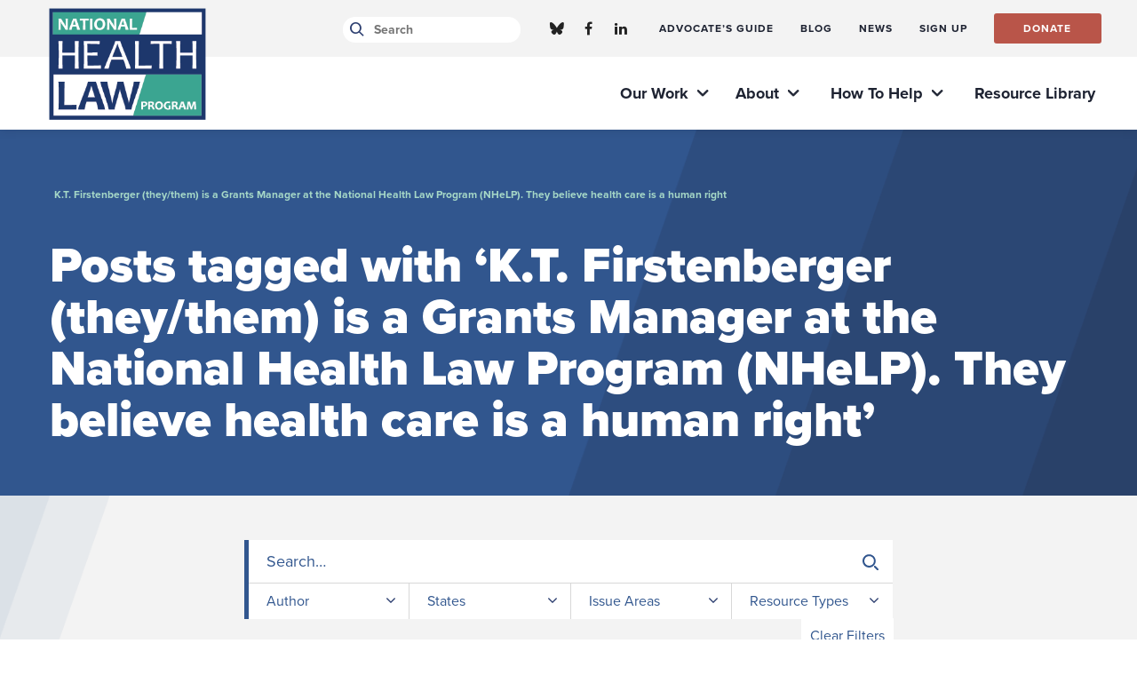

--- FILE ---
content_type: text/html; charset=UTF-8
request_url: https://healthlaw.org/tag/k-t-firstenberger-they-them-is-a-grants-manager-at-the-national-health-law-program-nhelp-they-believe-health-care-is-a-human-right/?post_type=team
body_size: 22124
content:
<!DOCTYPE html>

<!--// OPEN HTML //-->
<html lang="en-US" >

<!--// OPEN HEAD //-->
<head>
  
        
      <title>K.T. Firstenberger (they/them) is a Grants Manager at the National Health Law Program (NHeLP). They believe health care is a human right Archives - National Health Law Program</title>

      <meta charset="UTF-8"/>
    	      <meta name="viewport" content="width=device-width, initial-scale=1"/>
            
      <!--// PINGBACK & FAVICON //-->
              <link rel="shortcut icon" href="https://healthlaw.org/wp-content/uploads/2018/11/32x32.png" />
                                <link rel="apple-touch-icon" sizes="57x57"
           href="https://healthlaw.org/wp-content/uploads/2018/09/64x64.png"/>
      
      <meta name="type" content="website">
      
        
    <meta name='robots' content='noindex, follow' />
	<style>img:is([sizes="auto" i], [sizes^="auto," i]) { contain-intrinsic-size: 3000px 1500px }</style>
	
	<!-- This site is optimized with the Yoast SEO plugin v25.8 - https://yoast.com/wordpress/plugins/seo/ -->
	<meta property="og:locale" content="en_US" />
	<meta property="og:type" content="article" />
	<meta property="og:title" content="K.T. Firstenberger (they/them) is a Grants Manager at the National Health Law Program (NHeLP). They believe health care is a human right Archives - National Health Law Program" />
	<meta property="og:url" content="https://nhelprestordev.wpenginepowered.com/tag/k-t-firstenberger-they-them-is-a-grants-manager-at-the-national-health-law-program-nhelp-they-believe-health-care-is-a-human-right/" />
	<meta property="og:site_name" content="National Health Law Program" />
	<meta property="og:image" content="https://healthlaw.org/wp-content/uploads/2018/09/OpenGraph-1.jpg" />
	<meta property="og:image:width" content="1200" />
	<meta property="og:image:height" content="630" />
	<meta property="og:image:type" content="image/jpeg" />
	<meta name="twitter:card" content="summary_large_image" />
	<meta name="twitter:site" content="@NHeLP_org" />
	<script type="application/ld+json" class="yoast-schema-graph">{"@context":"https://schema.org","@graph":[{"@type":"CollectionPage","@id":"https://nhelprestordev.wpenginepowered.com/tag/k-t-firstenberger-they-them-is-a-grants-manager-at-the-national-health-law-program-nhelp-they-believe-health-care-is-a-human-right/","url":"https://nhelprestordev.wpenginepowered.com/tag/k-t-firstenberger-they-them-is-a-grants-manager-at-the-national-health-law-program-nhelp-they-believe-health-care-is-a-human-right/","name":"K.T. Firstenberger (they/them) is a Grants Manager at the National Health Law Program (NHeLP). They believe health care is a human right Archives - National Health Law Program","isPartOf":{"@id":"https://nhelprestordev.wpenginepowered.com/#website"},"breadcrumb":{"@id":"https://nhelprestordev.wpenginepowered.com/tag/k-t-firstenberger-they-them-is-a-grants-manager-at-the-national-health-law-program-nhelp-they-believe-health-care-is-a-human-right/#breadcrumb"},"inLanguage":"en-US"},{"@type":"BreadcrumbList","@id":"https://nhelprestordev.wpenginepowered.com/tag/k-t-firstenberger-they-them-is-a-grants-manager-at-the-national-health-law-program-nhelp-they-believe-health-care-is-a-human-right/#breadcrumb","itemListElement":[{"@type":"ListItem","position":1,"name":"Home","item":"https://healthlaw.org/"},{"@type":"ListItem","position":2,"name":"K.T. Firstenberger (they/them) is a Grants Manager at the National Health Law Program (NHeLP). They believe health care is a human right"}]},{"@type":"WebSite","@id":"https://nhelprestordev.wpenginepowered.com/#website","url":"https://nhelprestordev.wpenginepowered.com/","name":"National Health Law Program","description":"","potentialAction":[{"@type":"SearchAction","target":{"@type":"EntryPoint","urlTemplate":"https://nhelprestordev.wpenginepowered.com/?s={search_term_string}"},"query-input":{"@type":"PropertyValueSpecification","valueRequired":true,"valueName":"search_term_string"}}],"inLanguage":"en-US"}]}</script>
	<!-- / Yoast SEO plugin. -->


<link rel='dns-prefetch' href='//fonts.googleapis.com' />
<link href='http://fonts.googleapis.com' rel='preconnect' />
<link href='//fonts.gstatic.com' crossorigin='' rel='preconnect' />
		<style>
			.lazyload,
			.lazyloading {
				max-width: 100%;
			}
		</style>
		<style id='co-authors-plus-coauthors-style-inline-css'>
.wp-block-co-authors-plus-coauthors.is-layout-flow [class*=wp-block-co-authors-plus]{display:inline}

</style>
<style id='co-authors-plus-avatar-style-inline-css'>
.wp-block-co-authors-plus-avatar :where(img){height:auto;max-width:100%;vertical-align:bottom}.wp-block-co-authors-plus-coauthors.is-layout-flow .wp-block-co-authors-plus-avatar :where(img){vertical-align:middle}.wp-block-co-authors-plus-avatar:is(.alignleft,.alignright){display:table}.wp-block-co-authors-plus-avatar.aligncenter{display:table;margin-inline:auto}

</style>
<style id='co-authors-plus-image-style-inline-css'>
.wp-block-co-authors-plus-image{margin-bottom:0}.wp-block-co-authors-plus-image :where(img){height:auto;max-width:100%;vertical-align:bottom}.wp-block-co-authors-plus-coauthors.is-layout-flow .wp-block-co-authors-plus-image :where(img){vertical-align:middle}.wp-block-co-authors-plus-image:is(.alignfull,.alignwide) :where(img){width:100%}.wp-block-co-authors-plus-image:is(.alignleft,.alignright){display:table}.wp-block-co-authors-plus-image.aligncenter{display:table;margin-inline:auto}

</style>
<style id='safe-svg-svg-icon-style-inline-css'>
.safe-svg-cover{text-align:center}.safe-svg-cover .safe-svg-inside{display:inline-block;max-width:100%}.safe-svg-cover svg{fill:currentColor;height:100%;max-height:100%;max-width:100%;width:100%}

</style>
<link rel='stylesheet' id='ht_toc-style-css-css' href='https://healthlaw.org/wp-content/plugins/heroic-table-of-contents/dist/blocks.style.build.css' media='all' />
<link rel='stylesheet' id='ctct_form_styles-css' href='https://healthlaw.org/wp-content/plugins/constant-contact-forms/assets/css/style.css' media='all' />
<link rel='stylesheet' id='spb-frontend-min-css' href='https://healthlaw.org/wp-content/plugins/socialdriver-framework/includes/page-builder/frontend-assets/css/spb-styles.min.css' media='all' />
<link rel='stylesheet' id='tablepress-default-css' href='https://healthlaw.org/wp-content/tablepress-combined.min.css' media='all' />
<link rel='stylesheet' id='tablepress-datatables-buttons-css' href='https://healthlaw.org/wp-content/plugins/tablepress-premium/modules/css/build/datatables.buttons.css' media='all' />
<link rel='stylesheet' id='tablepress-datatables-columnfilterwidgets-css' href='https://healthlaw.org/wp-content/plugins/tablepress-premium/modules/css/build/datatables.columnfilterwidgets.css' media='all' />
<link rel='stylesheet' id='tablepress-responsive-tables-css' href='https://healthlaw.org/wp-content/plugins/tablepress-premium/modules/css/build/responsive-tables.css' media='all' />
<link rel='stylesheet' id='theme-style-css' href='https://healthlaw.org/wp-content/themes/nhelp-child/css/style.min.css' media='all' />
<link rel='stylesheet' id='fontawesome-v6-style-css' href='https://healthlaw.org/wp-content/themes/socialdriver/css/fontawesome/css/all.min.css' media='all' />
<link rel='stylesheet' id='fontawesome-v5-compatibility-style-css' href='https://healthlaw.org/wp-content/themes/socialdriver/css/fontawesome/css/v5-font-face.min.css' media='all' />
<link rel='stylesheet' id='fontawesome-v4-compatibility-style-css' href='https://healthlaw.org/wp-content/themes/socialdriver/css/fontawesome/css/v4-font-face.min.css' media='all' />
<link rel='stylesheet' id='socialdriver-style-spb-css' href='https://healthlaw.org/wp-content/themes/socialdriver/css/style-spb.min.css' media='all' />
<link rel='stylesheet' id='redux-google-fonts-sf_socialdriver_options-css' href='https://fonts.googleapis.com/css?family=Source+Sans+Pro%3A400&#038;display=block&#038;ver=1738012419' media='all' />
<!--n2css--><!--n2js--><script src="https://healthlaw.org/wp-includes/js/jquery/jquery.min.js" id="jquery-core-js"></script>
<script src="https://healthlaw.org/wp-includes/js/jquery/jquery-migrate.min.js" id="jquery-migrate-js"></script>
<script src="https://healthlaw.org/wp-content/plugins/sticky-menu-or-anything-on-scroll/assets/js/jq-sticky-anything.min.js" id="stickyAnythingLib-js"></script>
			<script>
			var ajaxurl = 'https://healthlaw.org/wp-admin/admin-ajax.php';
			</script>
			<meta name="TagPages" content="1.64"/>

<!--BEGIN: TRACKING CODE MANAGER (v2.5.0) BY INTELLYWP.COM IN HEAD//-->
<!-- Fundraise Up: the new standard for online giving -->
<script>(function(w,d,s,n,a){if(!w[n]){var l='call,catch,on,once,set,then,track,openCheckout'
.split(','),i,o=function(n){return'function'==typeof n?o.l.push([arguments])&&o
:function(){return o.l.push([n,arguments])&&o}},t=d.getElementsByTagName(s)[0],
j=d.createElement(s);j.async=!0;j.src='https://cdn.fundraiseup.com/widget/'+a+'';
t.parentNode.insertBefore(j,t);o.s=Date.now();o.v=5;o.h=w.location.href;o.l=[];
for(i=0;i<8;i++)o[l[i]]=o(l[i]);w[n]=o}
})(window,document,'script','FundraiseUp','APLMEDPE');</script>
<!-- End Fundraise Up -->
<!-- Google tag (gtag.js) --> <script async src="https://www.googletagmanager.com/gtag/js?id=G-Z7TGEB65QJ"></script> <script> window.dataLayer = window.dataLayer || []; function gtag(){dataLayer.push(arguments);} gtag('js', new Date()); gtag('config', 'G-Z7TGEB65QJ'); </script>
<!-- Google Tag Manager -->
<script>(function(w,d,s,l,i){w[l]=w[l]||[];w[l].push({'gtm.start':
new Date().getTime(),event:'gtm.js'});var f=d.getElementsByTagName(s)[0],
j=d.createElement(s),dl=l!='dataLayer'?'&l='+l:'';j.async=true;j.src=
'https://www.googletagmanager.com/gtm.js?id='+i+dl;f.parentNode.insertBefore(j,f);
})(window,document,'script','dataLayer','GTM-5PQMXG6');</script>
<!-- End Google Tag Manager -->
<!-- Google Tag Manager -->
<script>(function(w,d,s,l,i){w[l]=w[l]||[];w[l].push({'gtm.start':
new Date().getTime(),event:'gtm.js'});var f=d.getElementsByTagName(s)[0],
j=d.createElement(s),dl=l!='dataLayer'?'&l='+l:'';j.async=true;j.src=
'https://www.googletagmanager.com/gtm.js?id='+i+dl;f.parentNode.insertBefore(j,f);
})(window,document,'script','dataLayer','GTM-KPFLZ7R');</script>
<!-- End Google Tag Manager -->
<!--END: https://wordpress.org/plugins/tracking-code-manager IN HEAD//-->			<link rel="preload" href="https://healthlaw.org/wp-content/plugins/hustle/assets/hustle-ui/fonts/hustle-icons-font.woff2" as="font" type="font/woff2" crossorigin>
				<script>
			document.documentElement.className = document.documentElement.className.replace('no-js', 'js');
		</script>
				<style>
			.no-js img.lazyload {
				display: none;
			}

			figure.wp-block-image img.lazyloading {
				min-width: 150px;
			}

			.lazyload,
			.lazyloading {
				--smush-placeholder-width: 100px;
				--smush-placeholder-aspect-ratio: 1/1;
				width: var(--smush-image-width, var(--smush-placeholder-width)) !important;
				aspect-ratio: var(--smush-image-aspect-ratio, var(--smush-placeholder-aspect-ratio)) !important;
			}

						.lazyload, .lazyloading {
				opacity: 0;
			}

			.lazyloaded {
				opacity: 1;
				transition: opacity 400ms;
				transition-delay: 0ms;
			}

					</style>
		<!--[if lt IE 9]><script data-cfasync="false" src="https://healthlaw.org/wp-content/themes/socialdriver/js/respond.js"></script><script data-cfasync="false" src="https://healthlaw.org/wp-content/themes/socialdriver/js/html5shiv.js"></script><script data-cfasync="false" src="https://healthlaw.org/wp-content/themes/socialdriver/js/excanvas.compiled.js"></script><![endif]--><style>
</style>
<!-- BEGIN Adobe Fonts for WordPress --><link rel="stylesheet" href="https://use.typekit.net/hsf5yld.css"><!-- END Adobe Fonts for WordPress --><style id="sccss">/*this to hide issues sidebar for Cases resources*/
.resource-category-cases #custom_html-4{
	 display : none;
}
.resource-category-cases #menu-issue-sidebar-menu{
	 display : none;
}

.te_announcements .author-byline{ /*this to hide author for Timeline read more pages*/
	display : none;
}

.resource-category-cases div.fw-row{
	 display : none !important;
}

.te_announcements .post-date{ /*this to hide date for Timeline read more pages*/
	display : none;
}

/*
.author-byline{
	display : none;
}

.post-date{
	display : none;
}
*/

.blog-item-wrap details-wrap .author { /*this to hide author for blog item previews*/
	display : none;
}




.btn-group button {
 background-color: #244587; /* blue background */
	border:1px solid white; /* dark blue border */
 color: white; /* White text */
 padding: 10px 13.65px; /* Some padding */
 cursor: pointer; /* Pointer/hand icon */
 float: left; /* Float the buttons side by side */
 font-family: proxima-nova,sans-serif;
 font-style: normal;
 font-weight: 600;
 font-stretch: normal;
 text-rendering: optimizeLegibility!important;
 -webkit-font-smoothing: antialiased!important;
}

.btn-group button:not(:last-child) {
 border-right: none; /* Prevent double borders */
}

/* Clear floats (clearfix hack) */
.btn-group:after {
 content: "";
 clear: both;
 display: table;
}

/* Add a background color on hover */
.btn-group button:hover {
 background-color: #193469;
}
.sh-hide a 
{
	margin-top:-10px;
	padding-top:-10px;
	position: relative;
	top: -10px;
	font-family:arial;
	font-size:14px;
	font-weight:bold;
	font-style:normal;
	padding: 0;
	margin:0px;
} 

.sh-hide a:hover {
	margin-top:-10px;
	font-family:arial;
	font-size:14px;
	font-weight:bold;
	font-style:normal;
	padding: 0;
	margin:0px;
}

.sh-show a {
	margin-top:-10px;
	position: relative;
	top: -10px;
	font-family:arial;
	font-size:14px;
	font-weight:bold;
	font-style:normal;
	padding: 0;
	margin:0px;
}
.sh-show a span {
	margin-top:-10px;
		font-family:arial;
	font-size:14px;
	font-weight:normal;
	font-style:normal;
	padding: 0;
	margin:0px;
}
.sh-show a:active {
	margin-top:-10px;
	font-family:arial;
	font-size:14px;
	font-weight:normal;
	font-style:normal;
	padding: 0;
	margin:0px;
	}
.sh-content {
	margin-top:-10px;
	font-size:15px !important;
	font-weight:normal;
	font-style:normal;
	padding: 0;
	margin:0px;
}
.sh-show {
		margin-top:-10px;
	font-size:15px !important;
	font-weight:normal;
	font-style:normal;
	padding: 0;
	margin:0px;
}
.sh-hide {
		margin-top:-10px;
	font-family:arial;
	font-size:14px;
	font-weight:normal;
	font-style:normal;
	padding: 0;
	margin:0px;
}
.sh-show-content {
		margin-top:-10px;
	font-size:15px !important;
	font-weight:normal;
	font-style:normal;
	padding: 0;
	margin:0px;
}
.sh-hide-content {
		margin-top:-10px;
	font-family:arial;
	font-size:14px;
	font-weight:normal;
	font-style:normal;
	padding: 0;
	margin:0px;
}
content.sh-show {
		margin-top:-10px;
	font-family:arial;
	font-size:22px !important;
	font-weight:normal;
	font-style:normal;
	padding: 0;
	margin:0px;
}
content.sh-show {
		margin-top:-10px;
	font-family:arial;
	font-size:14px !important;
	font-weight:normal;
	font-style:normal;
	padding: 0;
	margin:0px;
}
.sh-content[post] {
	margin-top:-10px;
	font-size:15px !important;
	font-weight:normal;
	font-style:normal;
	padding: 0;
	margin:0px;
}

.page-id-7625 div.page-heading{display: none;} /*the 50th Anniversary test page, hiding the banner*/
.page-id-8552 div.page-heading{display: none;} 

.page-id-7344 #breadcrumbs span:last-child span{display: none;} /*Doula Medicaid page, hiding breadbrumb title text*/

.page-id-17939 #breadcrumbs span:last-child span{display: none;} /*Doula State Medicaid table page, hiding breadbrumb title text*/






.post-type-news .author{ visibility: hidden; border:0; height: 1px;} /*this to hide author on News content feed pages*/

/*below for Pretty Google Calendar*/
.fc .fc-col-header-cell-cushion {
 display: inline-block;
 padding: 2px 4px;
}

#main-container th {
  background: #fff;
}

/*both of these temporarily hiding main search box 9/2024
#navigation-search-input {
  display: none !important;
}
.ss-search {
  display: none !important;
}
*/


.easy-toc a {
	text-decoration: none !important; 
}


.easy-toc-link {
	text-decoration: none !important; 
}

#my-toc-block a {
	text-decoration: none !important;
}


#easy-toc-link {
	text-decoration: none !important; 
}

#easy-toc-page-1 {
	text-decoration: none !important; 
}

#easy-toc-link a {
	text-decoration: none !important; 
}

#easy-toc-page-1 a {
	text-decoration: none !important; 
}


#easy-toc-heading-1 a {
	text-decoration: none !important; 
}

#easy-toc-heading-1 {
	text-decoration: none !important; 
}

.easy-toc-heading-1 a {
	text-decoration: none !important; 
}

.easy-toc-heading-1 {
	text-decoration: none !important; 
}

#easy-toc-container li {
	text-decoration: none !important; 
}

#easy-toc-container {
	text-decoration: none !important; 
}

.easy-toc-container li {
	text-decoration: none !important; 
}

.easy-toc-container {
	text-decoration: none !important; 
}

#easy-toc-link .easy-toc-heading-1 {
	text-decoration: none !important; 
}

#easy-toc-link .easy-toc-heading-1 a {
	text-decoration: none !important; 
}

#easy-toc-link .easy-toc-heading-1 li {
	text-decoration: none !important; 
}

.ez-toc-title-container {
		text-decoration: none !important; 
}


</style><style title="dynamic-css" class="options-output">body,p{font-family:"Source Sans Pro";line-height:20px;font-weight:400;font-style:normal;font-size:14px;}h1,.impact-text,.impact-text-large{font-family:"Source Sans Pro";line-height:34px;font-weight:400;font-style:normal;font-size:24px;}h2,.blog-item .quote-excerpt{font-family:"Source Sans Pro";line-height:30px;font-weight:400;font-style:normal;font-size:20px;}h3{font-family:"Source Sans Pro";line-height:24px;font-weight:400;font-style:normal;font-size:18px;}h4{font-family:"Source Sans Pro";line-height:20px;font-weight:400;font-style:normal;font-size:16px;}h5{font-family:"Source Sans Pro";line-height:18px;font-weight:400;font-style:normal;font-size:14px;}h6{font-family:"Source Sans Pro";line-height:16px;font-weight:400;font-style:normal;font-size:12px;}#main-nav, #header nav, #vertical-nav nav, .header-9#header-section #main-nav, #overlay-menu nav, #mobile-menu, #one-page-nav li .hover-caption{font-family:"Source Sans Pro";font-weight:400;font-style:normal;font-size:18px;}</style>
  
  <!--[if gte IE 9]>
   <style>
    .gradient {
      filter: none;
    }
   </style>
  <![endif]-->

  <!--// CLOSE HEAD //-->
</head>

<!--// OPEN BODY //-->
<body class="archive tag tag-k-t-firstenberger-they-them-is-a-grants-manager-at-the-national-health-law-program-nhelp-they-believe-health-care-is-a-human-right tag-3693 wp-theme-socialdriver wp-child-theme-nhelp-child minimal-design header-5 header-5-overlay mobile-header-left-logo mhs-tablet-land mh-slideout responsive-fluid product-shadows layout-fullwidth disable-mobile-animations slideout-right swift-framework-v2.5.53 nhelp-child-theme-v2018 ctct-socialdriver" >



<!--// OPEN #container //-->
<div id="container" class=" clearfix">

  <a id="accessibility-skip-menu" href="#main-container" class="skip-link skip-link-main">Skip to Main Content</a>

  <header id="mobile-header" class="mobile-left-logo clearfix">
<div id="mobile-logo" class="logo-left has-svg clearfix">
<a href="https://healthlaw.org" title="Go to National Health Law Program Home." rel="home">
<span class="accessibility-text">Go to National Health Law Program Home</span> <div class="logo-svg-container" aria-hidden="true"><img id="mobile-logo-image" aria-hidden="true" src="https://healthlaw.org/wp-content/themes/nhelp-child/images/logo.svg" alt="National Health Law Program" height="46" width="298" /></div>
</a>
</div>
<div class="mobile-header-opts"><a href="#" class="mobile-menu-link menu-bars-link" role="button" aria-label="menu"><span class="menu-bars"></span></a>
</div></header>
        
    		<!--// HEADER //-->
    		<div class="header-wrap full-center full-header-stick page-header-standard">
    			
    			    			
              		  <div id="header-section" class="header-5 clearfix">
    		  	    		    
<header id="header" class="sticky-header clearfix">
<div class="top-row-wrapper">
	<div class="container">
		<div class="row top-row">
			<div class="header-right">
				<div class="search-form-container social-search">
<div class="menu-search parent">
	<i class="ss-search" aria-hidden="true"></i>
	<div class="ajax-search-wrap" data-ajaxurl="https://healthlaw.org/wp-admin/admin-ajax.php">
		<div class="ajax-loading"></div>
		<form method="get" class="ajax-search-form" action="https://healthlaw.org">
			<label class="accessibility-text" for="navigation-search-input">Search healthlaw.org</label>
			<input id="navigation-search-input" type="search" placeholder="Search" name="s" autocomplete="off" id="navigation-search-bar">
			<button type="submit" class="search-icon-position" title="Submit site search"><span class="accessibility-text">Submit site search</span><i class="ss-search" aria-hidden="true"></i></button>
		</form>
		<div class="ajax-search-results"></div>
	</div>
</div></div>
	<nav id="social-icons-navigation" class="social-icons standard clearfix" aria-label="social channels main menu">
		<ul itemscope itemtype="http://schema.org/Organization">
			<li class="website"><link itemprop="url" href="https://healthlaw.org"></li>
		 
					<li class="bluesky">
				<a itemprop="sameAs" href="https://bsky.app/profile/nhelp.bsky.social" target="_blank" title="Go to National Health Law Program Bluesky Channel."><span class="accessibility-text">Bluesky Channel</span><i class="fa-brands fa-bluesky" aria-hidden="true"></i></a>
			</li>
		 
					<li class="facebook">
				<a itemprop="sameAs" href="https://www.facebook.com/NHeLProgram/" target="_blank" title="Go to National Health Law Program Facebook Profile."><span class="accessibility-text">Facebook Profile</span><i class="fa-brands fa-facebook" aria-hidden="true"></i></a>
			</li>
											<li class="linkedin">
				<a itemprop="sameAs" href="https://www.linkedin.com/company/national-health-law-program " target="_blank" title="Go to National Health Law Program Linkedin Profile."><span class="accessibility-text">Linkedin Profile</span><i class="fa-brands fa-linkedin-in" aria-hidden="true"></i></a>
			</li>
																																						
		</ul>
	</nav>
	
			</div>
			<div class="top-menu">
				<nav class="std-menu clearfix" aria-label="utility navigation">
<div class="menu-utility-nav-container"><ul id=menu-utility-nav class=menu role="menu"><li class="menu-item-26325 menu-item menu-item-type-custom menu-item-object-custom" role="menuitem" itemscope itemtype="http://www.schema.org/SiteNavigationElement"><a href="https://medicaidguide.org/" data-postid="26325" itemprop="url"><span class="menu-item-text">Advocate&#8217;s Guide</span></a></li>
<li class="menu-item-17 menu-item menu-item-type-post_type menu-item-object-page" role="menuitem" itemscope itemtype="http://www.schema.org/SiteNavigationElement"><a title="Go to the Blog Page" href="https://healthlaw.org/blog/" data-postid="10" itemprop="url"><span class="menu-item-text">Blog</span></a></li>
<li class="menu-item-16 menu-item menu-item-type-post_type menu-item-object-page" role="menuitem" itemscope itemtype="http://www.schema.org/SiteNavigationElement"><a title="Go to the News Page" href="https://healthlaw.org/news/" data-postid="11" itemprop="url"><span class="menu-item-text">News</span></a></li>
<li class="menu-item-6872 menu-item menu-item-type-post_type menu-item-object-page" role="menuitem" itemscope itemtype="http://www.schema.org/SiteNavigationElement"><a title="Go to the Sign Up Page" href="https://healthlaw.org/sign-up/" data-postid="6870" itemprop="url"><span class="menu-item-text">Sign Up</span></a></li>
<li class="menu-item-17250 menu-item menu-item-type-custom menu-item-object-custom sf-menu-item-btn" role="menuitem" itemscope itemtype="http://www.schema.org/SiteNavigationElement"><a href="https://healthlaw.org/?form=together" data-postid="17250" itemprop="url"><span class="menu-item-text">Donate</span></a></li>
</ul></div></nav>
			</div>
		</div>
	</div>
</div>
	<div class="container">
		<div class="row bottom-row">

			<div id="logo" class="col-sm-4 logo-left has-svg clearfix">
<a href="https://healthlaw.org" title="Go to National Health Law Program Home." rel="home">
<span class="accessibility-text">Go to National Health Law Program Home</span> <div class="logo-svg-container" aria-hidden="true"><img id="logo-image" aria-hidden="true" src="https://healthlaw.org/wp-content/themes/nhelp-child/images/logo.svg" alt="National Health Law Program" height="46" width="298" /></div>
</a>
</div>
			<div class="float-menu container">
<nav id="main-navigation" class="std-menu clearfix" aria-label="main navigation">
<div class="menu-main-menu-container"><ul id=menu-main-menu class=menu role="menu"><li class="menu-item-15 menu-item menu-item-type-post_type menu-item-object-page menu-item-has-children sf-std-menu" role="menuitem" itemscope itemtype="http://www.schema.org/SiteNavigationElement"><a title="Go to the Our Work Page" href="https://healthlaw.org/our-work/" aria-expanded="false" aria-haspopup="true" data-postid="6" itemprop="url"><span itemprop="name">Our Work</span></a>
<ul class="sub-menu">
	<li class="menu-item-28134 menu-item menu-item-type-post_type menu-item-object-page menu-item-has-children sf-std-menu" role="menuitem" itemscope itemtype="http://www.schema.org/SiteNavigationElement"><a href="https://healthlaw.org/prepare/" aria-expanded="false" aria-haspopup="true" data-postid="28014" itemprop="url">OBBBA Implementation: Prepare. Enforce. Protect</a>
	<ul class="sub-menu">
		<li class="menu-item-29152 menu-item menu-item-type-post_type menu-item-object-page sf-std-menu" role="menuitem" itemscope itemtype="http://www.schema.org/SiteNavigationElement"><a href="https://healthlaw.org/protect-california-health-care/" data-postid="29057" itemprop="url">Protect California Health Care</a></li>
	</ul>
</li>
	<li class="menu-item-20477 menu-item menu-item-type-post_type menu-item-object-page menu-item-has-children sf-std-menu" role="menuitem" itemscope itemtype="http://www.schema.org/SiteNavigationElement"><a href="https://healthlaw.org/litigation-enforcement/" aria-expanded="false" aria-haspopup="true" data-postid="20145" itemprop="url">Litigation &#038; Enforcement</a>
	<ul class="sub-menu">
		<li class="menu-item-8423 menu-item menu-item-type-post_type menu-item-object-page menu-item-has-children sf-std-menu" role="menuitem" itemscope itemtype="http://www.schema.org/SiteNavigationElement"><a href="https://healthlaw.org/our-cases/" aria-expanded="false" aria-haspopup="true" data-postid="7912" itemprop="url">Our Cases</a>
		<ul class="sub-menu">
			<li class="menu-item-20481 menu-item menu-item-type-post_type menu-item-object-page sf-std-menu" role="menuitem" itemscope itemtype="http://www.schema.org/SiteNavigationElement"><a href="https://healthlaw.org/our-cases-children-and-adults-with-disabilities/" data-postid="20307" itemprop="url">Our Cases: Children and Adults with Disabilities</a></li>
			<li class="menu-item-20480 menu-item menu-item-type-post_type menu-item-object-page sf-std-menu" role="menuitem" itemscope itemtype="http://www.schema.org/SiteNavigationElement"><a href="https://healthlaw.org/non-discrimination-and-civil-rights/" data-postid="20310" itemprop="url">Our Cases: Non-discrimination and Civil Rights</a></li>
			<li class="menu-item-20479 menu-item menu-item-type-post_type menu-item-object-page sf-std-menu" role="menuitem" itemscope itemtype="http://www.schema.org/SiteNavigationElement"><a href="https://healthlaw.org/due-process-rights/" data-postid="20312" itemprop="url">Our Cases: Due Process Rights</a></li>
			<li class="menu-item-20478 menu-item menu-item-type-post_type menu-item-object-page sf-std-menu" role="menuitem" itemscope itemtype="http://www.schema.org/SiteNavigationElement"><a href="https://healthlaw.org/fighting-medicaid-cuts/" data-postid="20314" itemprop="url">Our Cases: Fighting Medicaid Cuts</a></li>
			<li class="menu-item-20482 menu-item menu-item-type-post_type menu-item-object-page sf-std-menu" role="menuitem" itemscope itemtype="http://www.schema.org/SiteNavigationElement"><a href="https://healthlaw.org/amicus-briefs/" data-postid="19892" itemprop="url">Amicus Briefs</a></li>
		</ul>
</li>
		<li class="menu-item-18703 menu-item menu-item-type-post_type menu-item-object-page sf-std-menu" role="menuitem" itemscope itemtype="http://www.schema.org/SiteNavigationElement"><a href="https://healthlaw.org/health-law-partnerships/" data-postid="15717" itemprop="url">Health Law Partnerships</a></li>
		<li class="menu-item-19507 menu-item menu-item-type-post_type menu-item-object-page sf-std-menu" role="menuitem" itemscope itemtype="http://www.schema.org/SiteNavigationElement"><a href="https://healthlaw.org/algorithms/" data-postid="19148" itemprop="url">Fairness in Automated Decision-Making Systems</a></li>
	</ul>
</li>
	<li class="menu-item-20846 menu-item menu-item-type-post_type menu-item-object-page menu-item-has-children sf-std-menu" role="menuitem" itemscope itemtype="http://www.schema.org/SiteNavigationElement"><a href="https://healthlaw.org/california-advocacy/" aria-expanded="false" aria-haspopup="true" data-postid="20627" itemprop="url">California Policy Advocacy</a>
	<ul class="sub-menu">
		<li class="menu-item-20851 menu-item menu-item-type-post_type menu-item-object-page sf-std-menu" role="menuitem" itemscope itemtype="http://www.schema.org/SiteNavigationElement"><a href="https://healthlaw.org/california-eligibility-enrollment/" data-postid="20677" itemprop="url">California: Eligibility &#038; Enrollment</a></li>
		<li class="menu-item-20850 menu-item menu-item-type-post_type menu-item-object-page sf-std-menu" role="menuitem" itemscope itemtype="http://www.schema.org/SiteNavigationElement"><a href="https://healthlaw.org/california-services/" data-postid="20689" itemprop="url">California: Services</a></li>
		<li class="menu-item-20849 menu-item menu-item-type-post_type menu-item-object-page sf-std-menu" role="menuitem" itemscope itemtype="http://www.schema.org/SiteNavigationElement"><a href="https://healthlaw.org/california-managed-care-delivery-system-reform/" data-postid="20696" itemprop="url">California: Managed Care &#038; Delivery System Reform</a></li>
		<li class="menu-item-20847 menu-item menu-item-type-post_type menu-item-object-page sf-std-menu" role="menuitem" itemscope itemtype="http://www.schema.org/SiteNavigationElement"><a href="https://healthlaw.org/california-disability-advocacy/" data-postid="20702" itemprop="url">California: Disability Advocacy</a></li>
		<li class="menu-item-20848 menu-item menu-item-type-post_type menu-item-object-page sf-std-menu" role="menuitem" itemscope itemtype="http://www.schema.org/SiteNavigationElement"><a href="https://healthlaw.org/california-sexual-reproductive-health/" data-postid="20698" itemprop="url">California: Sexual &#038; Reproductive Health</a></li>
	</ul>
</li>
	<li class="menu-item-21777 menu-item menu-item-type-post_type menu-item-object-page sf-std-menu" role="menuitem" itemscope itemtype="http://www.schema.org/SiteNavigationElement"><a href="https://healthlaw.org/disability-advocacy/" data-postid="21186" itemprop="url">Disability Practice Area</a></li>
	<li class="menu-item-22936 menu-item menu-item-type-post_type menu-item-object-page sf-std-menu" role="menuitem" itemscope itemtype="http://www.schema.org/SiteNavigationElement"><a href="https://healthlaw.org/eligibility-enrollment/" data-postid="22556" itemprop="url">Eligibility &#038; Enrollment</a></li>
	<li class="menu-item-24146 menu-item menu-item-type-post_type menu-item-object-page sf-std-menu" role="menuitem" itemscope itemtype="http://www.schema.org/SiteNavigationElement"><a href="https://healthlaw.org/sexual-reproductive-health/" data-postid="23210" itemprop="url">Sexual &#038; Reproductive Health</a></li>
	<li class="menu-item-24854 menu-item menu-item-type-post_type menu-item-object-page sf-std-menu" role="menuitem" itemscope itemtype="http://www.schema.org/SiteNavigationElement"><a href="https://healthlaw.org/delivery-system-reform/" data-postid="24340" itemprop="url">Delivery System Reform</a></li>
	<li class="menu-item-25546 menu-item menu-item-type-post_type menu-item-object-page sf-std-menu" role="menuitem" itemscope itemtype="http://www.schema.org/SiteNavigationElement"><a href="https://healthlaw.org/services/" data-postid="25423" itemprop="url">Access to Health Services</a></li>
	<li class="menu-item-28 menu-item menu-item-type-post_type menu-item-object-page menu-item-has-children sf-std-menu" role="menuitem" itemscope itemtype="http://www.schema.org/SiteNavigationElement"><a title="Go to the Policy Page" href="https://healthlaw.org/our-work/policy/" aria-expanded="false" aria-haspopup="true" data-postid="21" itemprop="url">Policy</a>
	<ul class="sub-menu">
		<li class="menu-item-33 menu-item menu-item-type-post_type menu-item-object-page menu-item-has-children sf-std-menu" role="menuitem" itemscope itemtype="http://www.schema.org/SiteNavigationElement"><a title="Go to the Medicaid: The Coverage Lifeline Page" href="https://healthlaw.org/our-work/policy/medicaid/" aria-expanded="false" aria-haspopup="true" data-postid="22" itemprop="url">Medicaid</a>
		<ul class="sub-menu">
			<li class="menu-item-16912 menu-item menu-item-type-post_type menu-item-object-page sf-std-menu" role="menuitem" itemscope itemtype="http://www.schema.org/SiteNavigationElement"><a href="https://healthlaw.org/unwinding/" data-postid="15520" itemprop="url">Medicaid Unwinding</a></li>
		</ul>
</li>
		<li class="menu-item-29 menu-item menu-item-type-post_type menu-item-object-page menu-item-has-children sf-std-menu" role="menuitem" itemscope itemtype="http://www.schema.org/SiteNavigationElement"><a title="Go to the Civil Rights &#038; Health Equity Page" href="https://healthlaw.org/our-work/policy/civil-rights-and-health-equity/" aria-expanded="false" aria-haspopup="true" data-postid="26" itemprop="url">Civil Rights &#038; Health Equity</a>
		<ul class="sub-menu">
			<li class="menu-item-19770 menu-item menu-item-type-post_type menu-item-object-page sf-std-menu" role="menuitem" itemscope itemtype="http://www.schema.org/SiteNavigationElement"><a href="https://healthlaw.org/section-1557/" data-postid="14961" itemprop="url">Section 1557</a></li>
			<li class="menu-item-12494 menu-item menu-item-type-post_type menu-item-object-page sf-std-menu" role="menuitem" itemscope itemtype="http://www.schema.org/SiteNavigationElement"><a href="https://healthlaw.org/behavioral-health/" data-postid="10053" itemprop="url">Behavioral Health</a></li>
		</ul>
</li>
		<li class="menu-item-32 menu-item menu-item-type-post_type menu-item-object-page sf-std-menu" role="menuitem" itemscope itemtype="http://www.schema.org/SiteNavigationElement"><a title="Go to the Child &#038; Adolescent Health Page" href="https://healthlaw.org/our-work/policy/child-adolescent-health/" data-postid="23" itemprop="url">Child &#038; Adolescent Health</a></li>
	</ul>
</li>
</ul>
</li>
<li class="menu-item-12 menu-item menu-item-type-post_type menu-item-object-page menu-item-has-children sf-std-menu" role="menuitem" itemscope itemtype="http://www.schema.org/SiteNavigationElement"><a title="Go to the About Page" href="https://healthlaw.org/about/" aria-expanded="false" aria-haspopup="true" data-postid="9" itemprop="url"><span itemprop="name">About</span></a>
<ul class="sub-menu">
	<li class="menu-item-16911 menu-item menu-item-type-post_type menu-item-object-page sf-std-menu" role="menuitem" itemscope itemtype="http://www.schema.org/SiteNavigationElement"><a href="https://healthlaw.org/strategic-framework/" data-postid="16457" itemprop="url">Strategic Framework</a></li>
	<li class="menu-item-8946 menu-item menu-item-type-post_type menu-item-object-page sf-std-menu" role="menuitem" itemscope itemtype="http://www.schema.org/SiteNavigationElement"><a href="https://healthlaw.org/equity-stance/" data-postid="8916" itemprop="url">Equity Stance</a></li>
	<li class="menu-item-28113 menu-item menu-item-type-post_type menu-item-object-page sf-std-menu" role="menuitem" itemscope itemtype="http://www.schema.org/SiteNavigationElement"><a href="https://healthlaw.org/about/staff/" data-postid="27690" itemprop="url">Staff</a></li>
	<li class="menu-item-67 menu-item menu-item-type-post_type menu-item-object-page sf-std-menu" role="menuitem" itemscope itemtype="http://www.schema.org/SiteNavigationElement"><a title="Go to the Board of Directors Page" href="https://healthlaw.org/about/board-of-directors/" data-postid="50" itemprop="url">Board of Directors</a></li>
	<li class="menu-item-14215 menu-item menu-item-type-post_type menu-item-object-page sf-std-menu" role="menuitem" itemscope itemtype="http://www.schema.org/SiteNavigationElement"><a href="https://healthlaw.org/about/board-of-ambassadors/" data-postid="14030" itemprop="url">Board of Ambassadors</a></li>
	<li class="menu-item-9443 menu-item menu-item-type-post_type menu-item-object-page sf-std-menu" role="menuitem" itemscope itemtype="http://www.schema.org/SiteNavigationElement"><a href="https://healthlaw.org/careers/" data-postid="9106" itemprop="url">Careers</a></li>
	<li class="menu-item-8200 menu-item menu-item-type-post_type menu-item-object-page menu-item-has-children sf-std-menu" role="menuitem" itemscope itemtype="http://www.schema.org/SiteNavigationElement"><a href="https://healthlaw.org/the-history-of-the-national-health-law-program/" aria-expanded="false" aria-haspopup="true" data-postid="7241" itemprop="url">Our History</a>
	<ul class="sub-menu">
		<li class="menu-item-7753 menu-item menu-item-type-post_type menu-item-object-page sf-std-menu" role="menuitem" itemscope itemtype="http://www.schema.org/SiteNavigationElement"><a href="https://healthlaw.org/celebrate-50-years/" data-postid="7625" itemprop="url">Celebrate 50 Years</a></li>
	</ul>
</li>
	<li class="menu-item-12048 menu-item menu-item-type-post_type menu-item-object-page sf-std-menu" role="menuitem" itemscope itemtype="http://www.schema.org/SiteNavigationElement"><a href="https://healthlaw.org/financial-documents/" data-postid="12035" itemprop="url">Financial Documents</a></li>
	<li class="menu-item-68 menu-item menu-item-type-post_type menu-item-object-page sf-std-menu" role="menuitem" itemscope itemtype="http://www.schema.org/SiteNavigationElement"><a title="Go to the Contact Us Page" href="https://healthlaw.org/about/contact-us/" data-postid="53" itemprop="url">Contact Us</a></li>
</ul>
</li>
<li class="menu-item-13 mega-menu menu-item menu-item-type-post_type menu-item-object-page menu-item-has-children sf-std-menu" role="menuitem" itemscope itemtype="http://www.schema.org/SiteNavigationElement"><a title="Go to the How To Help Page" href="https://healthlaw.org/how-to-help/" aria-expanded="false" aria-haspopup="true" data-postid="8" itemprop="url"><span itemprop="name">How To Help</span></a>
<ul class="sub-menu">
	<li class="menu-item-54 no-link menu-item menu-item-type-post_type menu-item-object-page menu-item-has-children sf-std-menu" role="menuitem" itemscope itemtype="http://www.schema.org/SiteNavigationElement"><a href="https://healthlaw.org/how-to-help/ways-to-give/" aria-expanded="false" aria-haspopup="true" data-postid="37" itemprop="url">Support Our Work</a>
	<ul class="sub-menu">
		<li class="menu-item-10980 menu-item menu-item-type-custom menu-item-object-custom sf-std-menu" role="menuitem" itemscope itemtype="http://www.schema.org/SiteNavigationElement"><a title="Go to donation form" href="https://healthlaw.org/?form=together" data-postid="10980" itemprop="url">Donate</a></li>
		<li class="menu-item-56 menu-item menu-item-type-post_type menu-item-object-page sf-std-menu" role="menuitem" itemscope itemtype="http://www.schema.org/SiteNavigationElement"><a title="Go to the Make a Planned Gift Page" href="https://healthlaw.org/how-to-help/make-a-planned-gift/" data-postid="40" itemprop="url">Make A Legacy Gift</a></li>
		<li class="menu-item-58 menu-item menu-item-type-post_type menu-item-object-page sf-std-menu" role="menuitem" itemscope itemtype="http://www.schema.org/SiteNavigationElement"><a title="Go to the Other Ways to Give Page" href="https://healthlaw.org/how-to-help/other-ways-to-give/" data-postid="43" itemprop="url">Other Ways to Give</a></li>
	</ul>
</li>
	<li class="menu-item-60 no-link menu-item menu-item-type-post_type menu-item-object-page menu-item-has-children sf-std-menu" role="menuitem" itemscope itemtype="http://www.schema.org/SiteNavigationElement"><a title="Go to the Join Us Page" href="https://healthlaw.org/how-to-help/join-us/" aria-expanded="false" aria-haspopup="true" data-postid="38" itemprop="url">Join Us</a>
	<ul class="sub-menu">
		<li class="menu-item-66 menu-item menu-item-type-post_type menu-item-object-page sf-std-menu" role="menuitem" itemscope itemtype="http://www.schema.org/SiteNavigationElement"><a title="Go to the Pro Bono Partner Page" href="https://healthlaw.org/how-to-help/pro-bono-program/" data-postid="44" itemprop="url">Pro Bono Program</a></li>
		<li class="menu-item-13471 menu-item menu-item-type-post_type menu-item-object-page sf-std-menu" role="menuitem" itemscope itemtype="http://www.schema.org/SiteNavigationElement"><a href="https://healthlaw.org/pro-bono-contributors/" data-postid="12712" itemprop="url">Law Firm Contributors</a></li>
		<li class="menu-item-13606 menu-item menu-item-type-post_type menu-item-object-page sf-std-menu" role="menuitem" itemscope itemtype="http://www.schema.org/SiteNavigationElement"><a href="https://healthlaw.org/partner-organizations/" data-postid="13526" itemprop="url">Partner Organizations</a></li>
		<li class="menu-item-61 menu-item menu-item-type-post_type menu-item-object-page sf-std-menu" role="menuitem" itemscope itemtype="http://www.schema.org/SiteNavigationElement"><a title="Go to the Attend an Event Page" href="https://healthlaw.org/how-to-help/attend-an-event/" data-postid="46" itemprop="url">Attend an Event</a></li>
		<li class="menu-item-64 menu-item menu-item-type-post_type menu-item-object-page sf-std-menu" role="menuitem" itemscope itemtype="http://www.schema.org/SiteNavigationElement"><a title="Go to the Spitzer Internship Page" href="https://healthlaw.org/how-to-help/internship-programs/" data-postid="48" itemprop="url">Internship Programs</a></li>
		<li class="menu-item-5513 menu-item menu-item-type-post_type menu-item-object-page sf-std-menu" role="menuitem" itemscope itemtype="http://www.schema.org/SiteNavigationElement"><a title="Go to the Become a Team Member Page" href="https://healthlaw.org/about/job-opportunities/" data-postid="52" itemprop="url">Become a Team Member</a></li>
	</ul>
</li>
</ul>
</li>
<li class="menu-item-14 menu-item menu-item-type-post_type menu-item-object-page sf-std-menu" role="menuitem" itemscope itemtype="http://www.schema.org/SiteNavigationElement"><a title="Go to the Resource Library Page" href="https://healthlaw.org/resource-library/" data-postid="7" itemprop="url"><span itemprop="name">Resource Library</span></a></li>
</ul></div></nav>

</div>

		</div> <!-- CLOSE .row -->
	</div> <!-- CLOSE .container -->
</header>
    		        		  </div>
    		  
    		  
    		  
    		</div>

    		
  <!--// OPEN #main-container //-->
  <main id="main-container" class="clearfix">

        <div class="page-heading clearfix" >
              <div class="container">
          <div class="heading-text">

            <div id="breadcrumbs" aria-label="Breadcrumb navigation"><!-- Breadcrumb NavXT 7.4.1 -->
<span property="itemListElement" typeof="ListItem"><span property="name">K.T. Firstenberger (they/them) is a Grants Manager at the National Health Law Program (NHeLP). They believe health care is a human right</span><meta property="position" content="1"></span></div>
            
                              <h1 class="entry-title" >Posts tagged with                  &#8216;K.T. Firstenberger (they/them) is a Grants Manager at the National Health Law Program (NHeLP). They believe health care is a human right&#8217;</h1>
                              
            
          </div>

        </div>
      </div>
      
    					<div class="content-divider-wrap"><div class="content-divider"></div></div>
				
    <div class="inner-page-wrap has-no-sidebar clearfix">

      
      <!-- OPEN page -->
            <div class="clearfix">
    
      
        <div class="page-content hfeed clearfix">

          <div class="row"><section data-header-style="" class="row fw-row">
	<div class="spb-row-container spb-row-full-width-stretch col-sm-12 resource-library-row  text-" data-v-center="false" data-top-style="none" data-bottom-style="none" style="margin-top:0px;margin-bottom:0px;">
		<div class="spb_content_element clearfix" style="padding-top:0px;padding-bottom:0px;">
			<section class="row fw-row">
	<div id="blog-items-1" class="spb_blog_widget blog-wrap spb_content_element col-sm-12 post-type-team" data-blogid="1" data-template="template" data-post-type="team">
		<div class="spb-asset-content">
		<div class="filter-row-wrap has-filter has-keyword "><div class="row"><div class="container">
		<form method="get" class="search-form search-widget" action="https://healthlaw.org/tag/k-t-firstenberger-they-them-is-a-grants-manager-at-the-national-health-law-program-nhelp-they-believe-health-care-is-a-human-right/">
		<label class="accessibility-text" for="1-search-feed">Search healthlaw.org</label>
		<input id="1-search-feed" type="search" placeholder="Search…" id="content-feed-search-bar" 
		name="search" class="input-large"
		 value=""
		 autocomplete="on" role="searchbox" id="content-feed-search-bar"/>
		<a class="search-icon-position" href="#" role="button" aria-label="Submit site search" title="Submit site search"><span class="accessibility-text">Submit site search</span><i aria-hidden="true"><img class="inject-me" data-src="https://healthlaw.org/wp-content/themes/nhelp-child/images/icon-search.svg" src="https://healthlaw.org/wp-content/themes/nhelp-child/images/icon-search.png" alt="search submit icon" /></i></a>
		</form><div class="filter-wrap filter-count-4 multiselect clearfix">
<div class="filter-author filter-dropdown closed clearfix" data-taxonomy-label="Author">
<ul class="post-filter-tabs filtering clearfix" role="menu" aria-label="filter menu">
<li class="has-items" role="presentation"><a href="?author=acoursolle" title="Abigail Coursolle" class="acoursolle" data-term="acoursolle" data-taxonomy="author" data-taxonomyname="author" role="menuitem"><span class="item-name">Abigail Coursolle</span></a></li>
<li class="has-items" role="presentation"><a href="?author=apavisich" title="Alejandra Pavisich" class="apavisich" data-term="apavisich" data-taxonomy="author" data-taxonomyname="author" role="menuitem"><span class="item-name">Alejandra Pavisich</span></a></li>
<li class="has-items" role="presentation"><a href="?author=sherrythompson" title="Alejandra Pavisich" class="sherrythompson" data-term="sherrythompson" data-taxonomy="author" data-taxonomyname="author" role="menuitem"><span class="item-name">Alejandra Pavisich</span></a></li>
<li class="has-items" role="presentation"><a href="?author=robles" title="Alexis Robles-Fradet" class="robles" data-term="robles" data-taxonomy="author" data-taxonomyname="author" role="menuitem"><span class="item-name">Alexis Robles-Fradet</span></a></li>
<li class="has-items" role="presentation"><a href="?author=kauk" title="Alicia Emanuel" class="kauk" data-term="kauk" data-taxonomy="author" data-taxonomyname="author" role="menuitem"><span class="item-name">Alicia Emanuel</span></a></li>
<li class="has-items" role="presentation"><a href="?author=allyson-crays" title="Allyson Crays" class="allyson-crays" data-term="allyson-crays" data-taxonomy="author" data-taxonomyname="author" role="menuitem"><span class="item-name">Allyson Crays</span></a></li>
<li class="has-items" role="presentation"><a href="?author=chen" title="Amy Chen" class="chen" data-term="chen" data-taxonomy="author" data-taxonomyname="author" role="menuitem"><span class="item-name">Amy Chen</span></a></li>
<li class="has-items" role="presentation"><a href="?author=diantonio" title="Andy DiAntonio" class="diantonio" data-term="diantonio" data-taxonomy="author" data-taxonomyname="author" role="menuitem"><span class="item-name">Andy DiAntonio</span></a></li>
<li class="has-items" role="presentation"><a href="?author=ash-bliss" title="Ash Bliss" class="ash-bliss" data-term="ash-bliss" data-taxonomy="author" data-taxonomyname="author" role="menuitem"><span class="item-name">Ash Bliss</span></a></li>
<li class="has-items" role="presentation"><a href="?author=brooks" title="Brian Brooks" class="brooks" data-term="brooks" data-taxonomy="author" data-taxonomyname="author" role="menuitem"><span class="item-name">Brian Brooks</span></a></li>
<li class="has-items" role="presentation"><a href="?author=brit-vanneman" title="Brit Vanneman" class="brit-vanneman" data-term="brit-vanneman" data-taxonomy="author" data-taxonomyname="author" role="menuitem"><span class="item-name">Brit Vanneman</span></a></li>
<li class="has-items" role="presentation"><a href="?author=gibson" title="Candace Gibson" class="gibson" data-term="gibson" data-taxonomy="author" data-taxonomyname="author" role="menuitem"><span class="item-name">Candace Gibson</span></a></li>
<li class="has-items" role="presentation"><a href="?author=cassandra-larose" title="Cassandra LaRose" class="cassandra-larose" data-term="cassandra-larose" data-taxonomy="author" data-taxonomyname="author" role="menuitem"><span class="item-name">Cassandra LaRose</span></a></li>
<li class="has-items" role="presentation"><a href="?author=cat-duffy" title="Cat Duffy" class="cat-duffy" data-term="cat-duffy" data-taxonomy="author" data-taxonomyname="author" role="menuitem"><span class="item-name">Cat Duffy</span></a></li>
<li class="has-items" role="presentation"><a href="?author=mckeen" title="Catherine McKee" class="mckeen" data-term="mckeen" data-taxonomy="author" data-taxonomyname="author" role="menuitem"><span class="item-name">Catherine McKee</span></a></li>
<li class="has-items" role="presentation"><a href="?author=ccohen" title="Cathren Cohen" class="ccohen" data-term="ccohen" data-taxonomy="author" data-taxonomyname="author" role="menuitem"><span class="item-name">Cathren Cohen</span></a></li>
<li class="has-items" role="presentation"><a href="?author=cblodnieks" title="Charlie Blodnieks" class="cblodnieks" data-term="cblodnieks" data-taxonomy="author" data-taxonomyname="author" role="menuitem"><span class="item-name">Charlie Blodnieks</span></a></li>
<li class="has-items" role="presentation"><a href="?author=charly-gilfoil" title="Charly Gilfoil" class="charly-gilfoil" data-term="charly-gilfoil" data-taxonomy="author" data-taxonomyname="author" role="menuitem"><span class="item-name">Charly Gilfoil</span></a></li>
<li class="has-items" role="presentation"><a href="?author=cheyenne-peters" title="Cheyenne Peters" class="cheyenne-peters" data-term="cheyenne-peters" data-taxonomy="author" data-taxonomyname="author" role="menuitem"><span class="item-name">Cheyenne Peters</span></a></li>
<li class="has-items" role="presentation"><a href="?author=christina-piecora" title="Christina Piecora" class="christina-piecora" data-term="christina-piecora" data-taxonomy="author" data-taxonomyname="author" role="menuitem"><span class="item-name">Christina Piecora</span></a></li>
<li class="has-items" role="presentation"><a href="?author=ddouglas" title="Dania Douglas" class="ddouglas" data-term="ddouglas" data-taxonomy="author" data-taxonomyname="author" role="menuitem"><span class="item-name">Dania Douglas</span></a></li>
<li class="has-items" role="presentation"><a href="?author=young" title="Daniel Young" class="young" data-term="young" data-taxonomy="author" data-taxonomyname="author" role="menuitem"><span class="item-name">Daniel Young</span></a></li>
<li class="has-items" role="presentation"><a href="?author=machledt" title="David Machledt" class="machledt" data-term="machledt" data-taxonomy="author" data-taxonomyname="author" role="menuitem"><span class="item-name">David Machledt</span></a></li>
<li class="has-items" role="presentation"><a href="?author=deannahartog" title="Deanna Hartog" class="deannahartog" data-term="deannahartog" data-taxonomy="author" data-taxonomyname="author" role="menuitem"><span class="item-name">Deanna Hartog</span></a></li>
<li class="has-items" role="presentation"><a href="?author=edwards" title="Elizabeth Edwards" class="edwards" data-term="edwards" data-taxonomy="author" data-taxonomyname="author" role="menuitem"><span class="item-name">Elizabeth Edwards</span></a></li>
<li class="has-items" role="presentation"><a href="?author=taylor" title="Elizabeth G. Taylor" class="taylor" data-term="taylor" data-taxonomy="author" data-taxonomyname="author" role="menuitem"><span class="item-name">Elizabeth G. Taylor</span></a></li>
<li class="has-items" role="presentation"><a href="?author=emma-parker-newton" title="Emma Parker-Newton" class="emma-parker-newton" data-term="emma-parker-newton" data-taxonomy="author" data-taxonomyname="author" role="menuitem"><span class="item-name">Emma Parker-Newton</span></a></li>
<li class="has-items" role="presentation"><a href="?author=carrion" title="Fabiola De Liban" class="carrion" data-term="carrion" data-taxonomy="author" data-taxonomyname="author" role="menuitem"><span class="item-name">Fabiola De Liban</span></a></li>
<li class="has-items" role="presentation"><a href="?author=fabioladeliban" title="Fabiola De Liban" class="fabioladeliban" data-term="fabioladeliban" data-taxonomy="author" data-taxonomyname="author" role="menuitem"><span class="item-name">Fabiola De Liban</span></a></li>
<li class="has-items" role="presentation"><a href="?author=ziama" title="Georgesula Ziama" class="ziama" data-term="ziama" data-taxonomy="author" data-taxonomyname="author" role="menuitem"><span class="item-name">Georgesula Ziama</span></a></li>
<li class="has-items" role="presentation"><a href="?author=geraldinedoetzer" title="Geraldine Doetzer" class="geraldinedoetzer" data-term="geraldinedoetzer" data-taxonomy="author" data-taxonomyname="author" role="menuitem"><span class="item-name">Geraldine Doetzer</span></a></li>
<li class="has-items" role="presentation"><a href="?author=gadd" title="Geron Gadd" class="gadd" data-term="gadd" data-taxonomy="author" data-taxonomyname="author" role="menuitem"><span class="item-name">Geron Gadd</span></a></li>
<li class="has-items" role="presentation"><a href="?author=heichner" title="Hannah Eichner" class="heichner" data-term="heichner" data-taxonomy="author" data-taxonomyname="author" role="menuitem"><span class="item-name">Hannah Eichner</span></a></li>
<li class="has-items" role="presentation"><a href="?author=penan" title="Hayley Penan" class="penan" data-term="penan" data-taxonomy="author" data-taxonomyname="author" role="menuitem"><span class="item-name">Hayley Penan</span></a></li>
<li class="has-items" role="presentation"><a href="?author=hernandez-delgado" title="Héctor Hernández-Delgado" class="hernandez-delgado" data-term="hernandez-delgado" data-taxonomy="author" data-taxonomyname="author" role="menuitem"><span class="item-name">Héctor Hernández-Delgado</span></a></li>
<li class="has-items" role="presentation"><a href="?author=iananderson" title="Ian Anderson" class="iananderson" data-term="iananderson" data-taxonomy="author" data-taxonomyname="author" role="menuitem"><span class="item-name">Ian Anderson</span></a></li>
<li class="has-items" role="presentation"><a href="?author=perkins" title="Jane Perkins" class="perkins" data-term="perkins" data-taxonomy="author" data-taxonomyname="author" role="menuitem"><span class="item-name">Jane Perkins</span></a></li>
<li class="has-items" role="presentation"><a href="?author=jyoung" title="Jasmine Young" class="jyoung" data-term="jyoung" data-taxonomy="author" data-taxonomyname="author" role="menuitem"><span class="item-name">Jasmine Young</span></a></li>
<li class="has-items" role="presentation"><a href="?author=lav" title="Jennifer Lav" class="lav" data-term="lav" data-taxonomy="author" data-taxonomyname="author" role="menuitem"><span class="item-name">Jennifer Lav</span></a></li>
<li class="has-items" role="presentation"><a href="?author=mclean" title="Joe McLean" class="mclean" data-term="mclean" data-taxonomy="author" data-taxonomyname="author" role="menuitem"><span class="item-name">Joe McLean</span></a></li>
<li class="has-items" role="presentation"><a href="?author=jules-lutaba" title="Jules Lutaba" class="jules-lutaba" data-term="jules-lutaba" data-taxonomy="author" data-taxonomyname="author" role="menuitem"><span class="item-name">Jules Lutaba</span></a></li>
<li class="has-items" role="presentation"><a href="?author=kallyxu" title="Kally Xu" class="kallyxu" data-term="kallyxu" data-taxonomy="author" data-taxonomyname="author" role="menuitem"><span class="item-name">Kally Xu</span></a></li>
<li class="has-items" role="presentation"><a href="?author=katydebriere" title="Katy DeBriere" class="katydebriere" data-term="katydebriere" data-taxonomy="author" data-taxonomyname="author" role="menuitem"><span class="item-name">Katy DeBriere</span></a></li>
<li class="has-items" role="presentation"><a href="?author=kavisha-prajapati" title="Kavisha Prajapati" class="kavisha-prajapati" data-term="kavisha-prajapati" data-taxonomy="author" data-taxonomyname="author" role="menuitem"><span class="item-name">Kavisha Prajapati</span></a></li>
<li class="has-items" role="presentation"><a href="?author=lewis" title="Kimberly Lewis" class="lewis" data-term="lewis" data-taxonomy="author" data-taxonomyname="author" role="menuitem"><span class="item-name">Kimberly Lewis</span></a></li>
<li class="has-items" role="presentation"><a href="?author=mccaman" title="Liz McCaman Taylor" class="mccaman" data-term="mccaman" data-taxonomy="author" data-taxonomyname="author" role="menuitem"><span class="item-name">Liz McCaman Taylor</span></a></li>
<li class="has-items" role="presentation"><a href="?author=lmilani" title="lmilani" class="lmilani" data-term="lmilani" data-taxonomy="author" data-taxonomyname="author" role="menuitem"><span class="item-name">lmilani</span></a></li>
<li class="has-items" role="presentation"><a href="?author=morcelle" title="Madeline Morcelle" class="morcelle" data-term="morcelle" data-taxonomy="author" data-taxonomyname="author" role="menuitem"><span class="item-name">Madeline Morcelle</span></a></li>
<li class="has-items" role="presentation"><a href="?author=youdelman" title="Mara Youdelman" class="youdelman" data-term="youdelman" data-taxonomy="author" data-taxonomyname="author" role="menuitem"><span class="item-name">Mara Youdelman</span></a></li>
<li class="has-items" role="presentation"><a href="?author=okakpu" title="Margaret Okakpu" class="okakpu" data-term="okakpu" data-taxonomy="author" data-taxonomyname="author" role="menuitem"><span class="item-name">Margaret Okakpu</span></a></li>
<li class="has-items" role="presentation"><a href="?author=mathews" title="mathews" class="mathews" data-term="mathews" data-taxonomy="author" data-taxonomyname="author" role="menuitem"><span class="item-name">mathews</span></a></li>
<li class="has-items" role="presentation"><a href="?author=mlevin" title="Maya Levin" class="mlevin" data-term="mlevin" data-taxonomy="author" data-taxonomyname="author" role="menuitem"><span class="item-name">Maya Levin</span></a></li>
<li class="has-items" role="presentation"><a href="?author=mlilienf" title="Michelle Lilienfeld" class="mlilienf" data-term="mlilienf" data-taxonomy="author" data-taxonomyname="author" role="menuitem"><span class="item-name">Michelle Lilienfeld</span></a></li>
<li class="has-items" role="presentation"><a href="?author=michelle-yiu" title="Michelle Yiu" class="michelle-yiu" data-term="michelle-yiu" data-taxonomy="author" data-taxonomyname="author" role="menuitem"><span class="item-name">Michelle Yiu</span></a></li>
<li class="has-items" role="presentation"><a href="?author=heard" title="Miriam Delaney Heard" class="heard" data-term="heard" data-taxonomy="author" data-taxonomyname="author" role="menuitem"><span class="item-name">Miriam Delaney Heard</span></a></li>
<li class="has-items" role="presentation"><a href="?author=mizue-suito" title="Mizue Suito" class="mizue-suito" data-term="mizue-suito" data-taxonomy="author" data-taxonomyname="author" role="menuitem"><span class="item-name">Mizue Suito</span></a></li>
<li class="has-items" role="presentation"><a href="?author=huang" title="Priscilla Huang" class="huang" data-term="huang" data-taxonomy="author" data-taxonomyname="author" role="menuitem"><span class="item-name">Priscilla Huang</span></a></li>
<li class="has-items" role="presentation"><a href="?author=holtzman" title="Rachel Holtzman" class="holtzman" data-term="holtzman" data-taxonomy="author" data-taxonomyname="author" role="menuitem"><span class="item-name">Rachel Holtzman</span></a></li>
<li class="has-items" role="presentation"><a href="?author=rachel-utz" title="Rachel Utz" class="rachel-utz" data-term="rachel-utz" data-taxonomy="author" data-taxonomyname="author" role="menuitem"><span class="item-name">Rachel Utz</span></a></li>
<li class="has-items" role="presentation"><a href="?author=rolonda-donelson" title="Rolonda Donelson" class="rolonda-donelson" data-term="rolonda-donelson" data-taxonomy="author" data-taxonomyname="author" role="menuitem"><span class="item-name">Rolonda Donelson</span></a></li>
<li class="has-items" role="presentation"><a href="?author=grusin" title="Sarah Grusin" class="grusin" data-term="grusin" data-taxonomy="author" data-taxonomyname="author" role="menuitem"><span class="item-name">Sarah Grusin</span></a></li>
<li class="has-items" role="presentation"><a href="?author=somers" title="Sarah Somers" class="somers" data-term="somers" data-taxonomy="author" data-taxonomyname="author" role="menuitem"><span class="item-name">Sarah Somers</span></a></li>
<li class="has-items" role="presentation"><a href="?author=shandrahartly" title="Shandra Hartly" class="shandrahartly" data-term="shandrahartly" data-taxonomy="author" data-taxonomyname="author" role="menuitem"><span class="item-name">Shandra Hartly</span></a></li>
<li class="has-items" role="presentation"><a href="?author=rosellini" title="Skyler Rosellini" class="rosellini" data-term="rosellini" data-taxonomy="author" data-taxonomyname="author" role="menuitem"><span class="item-name">Skyler Rosellini</span></a></li>
<li class="has-items" role="presentation"><a href="?author=sbfogel" title="Susan Berke Fogel" class="sbfogel" data-term="sbfogel" data-taxonomy="author" data-taxonomyname="author" role="menuitem"><span class="item-name">Susan Berke Fogel</span></a></li>
<li class="has-items" role="presentation"><a href="?author=nancy-hsu" title="T. Nancy Lam" class="nancy-hsu" data-term="nancy-hsu" data-taxonomy="author" data-taxonomyname="author" role="menuitem"><span class="item-name">T. Nancy Lam</span></a></li>
<li class="has-items" role="presentation"><a href="?author=wayneturnerdc" title="Wayne Turner" class="wayneturnerdc" data-term="wayneturnerdc" data-taxonomy="author" data-taxonomyname="author" role="menuitem"><span class="item-name">Wayne Turner</span></a></li>
<li class="has-items" role="presentation"><a href="?author=zbrown" title="Zamir M. Brown" class="zbrown" data-term="zbrown" data-taxonomy="author" data-taxonomyname="author" role="menuitem"><span class="item-name">Zamir M. Brown</span></a></li>
</ul>
</div>
<div class="filter-state filter-dropdown closed clearfix" data-taxonomy-label="States">
<ul class="post-filter-tabs filtering clearfix" role="menu" aria-label="filter menu">
<li class="all All has-items selected default" role="presentation"><a data-filter="*" class="all All" href="?state=All" data-taxonomy="state" data-taxonomyname="state" data-term="All" role="menuitem"><span class="item-name">Show all</span></a></li>
<li class="has-items" role="presentation"><a href="?state=alabama" title="Alabama" class="alabama" data-term="alabama" data-taxonomy="state" data-taxonomyname="state" role="menuitem"><span class="item-name">Alabama</span></a></li>
<li class="has-items" role="presentation"><a href="?state=alaska" title="Alaska" class="alaska" data-term="alaska" data-taxonomy="state" data-taxonomyname="state" role="menuitem"><span class="item-name">Alaska</span></a></li>
<li class="has-items" role="presentation"><a href="?state=all-united-states" title="All United States" class="all-united-states" data-term="all-united-states" data-taxonomy="state" data-taxonomyname="state" role="menuitem"><span class="item-name">All United States</span></a></li>
<li class="has-items" role="presentation"><a href="?state=arizona" title="Arizona" class="arizona" data-term="arizona" data-taxonomy="state" data-taxonomyname="state" role="menuitem"><span class="item-name">Arizona</span></a></li>
<li class="has-items" role="presentation"><a href="?state=arkansas" title="Arkansas" class="arkansas" data-term="arkansas" data-taxonomy="state" data-taxonomyname="state" role="menuitem"><span class="item-name">Arkansas</span></a></li>
<li class="has-items" role="presentation"><a href="?state=california" title="California" class="california" data-term="california" data-taxonomy="state" data-taxonomyname="state" role="menuitem"><span class="item-name">California</span></a></li>
<li class="has-items" role="presentation"><a href="?state=colorado" title="Colorado" class="colorado" data-term="colorado" data-taxonomy="state" data-taxonomyname="state" role="menuitem"><span class="item-name">Colorado</span></a></li>
<li class="has-items" role="presentation"><a href="?state=connecticut" title="Connecticut" class="connecticut" data-term="connecticut" data-taxonomy="state" data-taxonomyname="state" role="menuitem"><span class="item-name">Connecticut</span></a></li>
<li class="has-items" role="presentation"><a href="?state=delaware" title="Delaware" class="delaware" data-term="delaware" data-taxonomy="state" data-taxonomyname="state" role="menuitem"><span class="item-name">Delaware</span></a></li>
<li class="has-items" role="presentation"><a href="?state=district-of-columbia" title="District of Columbia" class="district-of-columbia" data-term="district-of-columbia" data-taxonomy="state" data-taxonomyname="state" role="menuitem"><span class="item-name">District of Columbia</span></a></li>
<li class="has-items" role="presentation"><a href="?state=florida" title="Florida" class="florida" data-term="florida" data-taxonomy="state" data-taxonomyname="state" role="menuitem"><span class="item-name">Florida</span></a></li>
<li class="has-items" role="presentation"><a href="?state=georgia" title="Georgia" class="georgia" data-term="georgia" data-taxonomy="state" data-taxonomyname="state" role="menuitem"><span class="item-name">Georgia</span></a></li>
<li class="has-items" role="presentation"><a href="?state=hawaii" title="Hawaii" class="hawaii" data-term="hawaii" data-taxonomy="state" data-taxonomyname="state" role="menuitem"><span class="item-name">Hawaii</span></a></li>
<li class="has-items" role="presentation"><a href="?state=idaho" title="Idaho" class="idaho" data-term="idaho" data-taxonomy="state" data-taxonomyname="state" role="menuitem"><span class="item-name">Idaho</span></a></li>
<li class="has-items" role="presentation"><a href="?state=illinois" title="Illinois" class="illinois" data-term="illinois" data-taxonomy="state" data-taxonomyname="state" role="menuitem"><span class="item-name">Illinois</span></a></li>
<li class="has-items" role="presentation"><a href="?state=indiana" title="Indiana" class="indiana" data-term="indiana" data-taxonomy="state" data-taxonomyname="state" role="menuitem"><span class="item-name">Indiana</span></a></li>
<li class="has-items" role="presentation"><a href="?state=iowa" title="Iowa" class="iowa" data-term="iowa" data-taxonomy="state" data-taxonomyname="state" role="menuitem"><span class="item-name">Iowa</span></a></li>
<li class="has-items" role="presentation"><a href="?state=kansas" title="Kansas" class="kansas" data-term="kansas" data-taxonomy="state" data-taxonomyname="state" role="menuitem"><span class="item-name">Kansas</span></a></li>
<li class="has-items" role="presentation"><a href="?state=kentucky" title="Kentucky" class="kentucky" data-term="kentucky" data-taxonomy="state" data-taxonomyname="state" role="menuitem"><span class="item-name">Kentucky</span></a></li>
<li class="has-items" role="presentation"><a href="?state=louisiana" title="Louisiana" class="louisiana" data-term="louisiana" data-taxonomy="state" data-taxonomyname="state" role="menuitem"><span class="item-name">Louisiana</span></a></li>
<li class="has-items" role="presentation"><a href="?state=maine" title="Maine" class="maine" data-term="maine" data-taxonomy="state" data-taxonomyname="state" role="menuitem"><span class="item-name">Maine</span></a></li>
<li class="has-items" role="presentation"><a href="?state=maryland" title="Maryland" class="maryland" data-term="maryland" data-taxonomy="state" data-taxonomyname="state" role="menuitem"><span class="item-name">Maryland</span></a></li>
<li class="has-items" role="presentation"><a href="?state=massachusetts" title="Massachusetts" class="massachusetts" data-term="massachusetts" data-taxonomy="state" data-taxonomyname="state" role="menuitem"><span class="item-name">Massachusetts</span></a></li>
<li class="has-items" role="presentation"><a href="?state=michigan" title="Michigan" class="michigan" data-term="michigan" data-taxonomy="state" data-taxonomyname="state" role="menuitem"><span class="item-name">Michigan</span></a></li>
<li class="has-items" role="presentation"><a href="?state=minnesota" title="Minnesota" class="minnesota" data-term="minnesota" data-taxonomy="state" data-taxonomyname="state" role="menuitem"><span class="item-name">Minnesota</span></a></li>
<li class="has-items" role="presentation"><a href="?state=mississippi" title="Mississippi" class="mississippi" data-term="mississippi" data-taxonomy="state" data-taxonomyname="state" role="menuitem"><span class="item-name">Mississippi</span></a></li>
<li class="has-items" role="presentation"><a href="?state=missouri" title="Missouri" class="missouri" data-term="missouri" data-taxonomy="state" data-taxonomyname="state" role="menuitem"><span class="item-name">Missouri</span></a></li>
<li class="has-items" role="presentation"><a href="?state=montana" title="Montana" class="montana" data-term="montana" data-taxonomy="state" data-taxonomyname="state" role="menuitem"><span class="item-name">Montana</span></a></li>
<li class="has-items" role="presentation"><a href="?state=national" title="National" class="national" data-term="national" data-taxonomy="state" data-taxonomyname="state" role="menuitem"><span class="item-name">National</span></a></li>
<li class="has-items" role="presentation"><a href="?state=nebraska" title="Nebraska" class="nebraska" data-term="nebraska" data-taxonomy="state" data-taxonomyname="state" role="menuitem"><span class="item-name">Nebraska</span></a></li>
<li class="has-items" role="presentation"><a href="?state=nevada" title="Nevada" class="nevada" data-term="nevada" data-taxonomy="state" data-taxonomyname="state" role="menuitem"><span class="item-name">Nevada</span></a></li>
<li class="has-items" role="presentation"><a href="?state=new-hampshire" title="New Hampshire" class="new-hampshire" data-term="new-hampshire" data-taxonomy="state" data-taxonomyname="state" role="menuitem"><span class="item-name">New Hampshire</span></a></li>
<li class="has-items" role="presentation"><a href="?state=new-jersey" title="New Jersey" class="new-jersey" data-term="new-jersey" data-taxonomy="state" data-taxonomyname="state" role="menuitem"><span class="item-name">New Jersey</span></a></li>
<li class="has-items" role="presentation"><a href="?state=new-mexico" title="New Mexico" class="new-mexico" data-term="new-mexico" data-taxonomy="state" data-taxonomyname="state" role="menuitem"><span class="item-name">New Mexico</span></a></li>
<li class="has-items" role="presentation"><a href="?state=new-york" title="New York" class="new-york" data-term="new-york" data-taxonomy="state" data-taxonomyname="state" role="menuitem"><span class="item-name">New York</span></a></li>
<li class="has-items" role="presentation"><a href="?state=north-carolina" title="North Carolina" class="north-carolina" data-term="north-carolina" data-taxonomy="state" data-taxonomyname="state" role="menuitem"><span class="item-name">North Carolina</span></a></li>
<li class="has-items" role="presentation"><a href="?state=north-dakota" title="North Dakota" class="north-dakota" data-term="north-dakota" data-taxonomy="state" data-taxonomyname="state" role="menuitem"><span class="item-name">North Dakota</span></a></li>
<li class="has-items" role="presentation"><a href="?state=ohio" title="Ohio" class="ohio" data-term="ohio" data-taxonomy="state" data-taxonomyname="state" role="menuitem"><span class="item-name">Ohio</span></a></li>
<li class="has-items" role="presentation"><a href="?state=oklahoma" title="Oklahoma" class="oklahoma" data-term="oklahoma" data-taxonomy="state" data-taxonomyname="state" role="menuitem"><span class="item-name">Oklahoma</span></a></li>
<li class="has-items" role="presentation"><a href="?state=oregon" title="Oregon" class="oregon" data-term="oregon" data-taxonomy="state" data-taxonomyname="state" role="menuitem"><span class="item-name">Oregon</span></a></li>
<li class="has-items" role="presentation"><a href="?state=pennsylvania" title="Pennsylvania" class="pennsylvania" data-term="pennsylvania" data-taxonomy="state" data-taxonomyname="state" role="menuitem"><span class="item-name">Pennsylvania</span></a></li>
<li class="has-items" role="presentation"><a href="?state=rhode-island" title="Rhode Island" class="rhode-island" data-term="rhode-island" data-taxonomy="state" data-taxonomyname="state" role="menuitem"><span class="item-name">Rhode Island</span></a></li>
<li class="has-items" role="presentation"><a href="?state=south-carolina" title="South Carolina" class="south-carolina" data-term="south-carolina" data-taxonomy="state" data-taxonomyname="state" role="menuitem"><span class="item-name">South Carolina</span></a></li>
<li class="has-items" role="presentation"><a href="?state=south-dakota" title="South Dakota" class="south-dakota" data-term="south-dakota" data-taxonomy="state" data-taxonomyname="state" role="menuitem"><span class="item-name">South Dakota</span></a></li>
<li class="has-items" role="presentation"><a href="?state=tennessee" title="Tennessee" class="tennessee" data-term="tennessee" data-taxonomy="state" data-taxonomyname="state" role="menuitem"><span class="item-name">Tennessee</span></a></li>
<li class="has-items" role="presentation"><a href="?state=texas" title="Texas" class="texas" data-term="texas" data-taxonomy="state" data-taxonomyname="state" role="menuitem"><span class="item-name">Texas</span></a></li>
<li class="has-items" role="presentation"><a href="?state=utah" title="Utah" class="utah" data-term="utah" data-taxonomy="state" data-taxonomyname="state" role="menuitem"><span class="item-name">Utah</span></a></li>
<li class="has-items" role="presentation"><a href="?state=vermont" title="Vermont" class="vermont" data-term="vermont" data-taxonomy="state" data-taxonomyname="state" role="menuitem"><span class="item-name">Vermont</span></a></li>
<li class="has-items" role="presentation"><a href="?state=virginia" title="Virginia" class="virginia" data-term="virginia" data-taxonomy="state" data-taxonomyname="state" role="menuitem"><span class="item-name">Virginia</span></a></li>
<li class="has-items" role="presentation"><a href="?state=washington" title="Washington" class="washington" data-term="washington" data-taxonomy="state" data-taxonomyname="state" role="menuitem"><span class="item-name">Washington</span></a></li>
<li class="has-items" role="presentation"><a href="?state=west-virginia" title="West Virginia" class="west-virginia" data-term="west-virginia" data-taxonomy="state" data-taxonomyname="state" role="menuitem"><span class="item-name">West Virginia</span></a></li>
<li class="has-items" role="presentation"><a href="?state=wisconsin" title="Wisconsin" class="wisconsin" data-term="wisconsin" data-taxonomy="state" data-taxonomyname="state" role="menuitem"><span class="item-name">Wisconsin</span></a></li>
<li class="has-items" role="presentation"><a href="?state=wyoming" title="Wyoming" class="wyoming" data-term="wyoming" data-taxonomy="state" data-taxonomyname="state" role="menuitem"><span class="item-name">Wyoming</span></a></li>
</ul></div>
<div class="filter-issue_area filter-dropdown closed clearfix" data-taxonomy-label="Issue Areas">
<ul class="post-filter-tabs filtering clearfix" role="menu" aria-label="filter menu">
<li class="all All has-items selected default" role="presentation"><a data-filter="*" class="all All" href="?issue_area=All" data-taxonomy="issue_area" data-taxonomyname="issue_area" data-term="All" role="menuitem"><span class="item-name">Show all</span></a></li>
<li class="has-items" role="presentation"><a href="?issue_area=1557" title="1557" class="1557" data-term="1557" data-taxonomy="issue_area" data-taxonomyname="issue_area" role="menuitem"><span class="item-name">1557</span></a></li>
<li class="has-items" role="presentation"><a href="?issue_area=50th-anniversary" title="50th Anniversary" class="50th-anniversary" data-term="50th-anniversary" data-taxonomy="issue_area" data-taxonomyname="issue_area" role="menuitem"><span class="item-name">50th Anniversary</span></a></li>
<li class="has-items" role="presentation"><a href="?issue_area=abortion" title="Abortion" class="abortion" data-term="abortion" data-taxonomy="issue_area" data-taxonomyname="issue_area" role="menuitem"><span class="item-name">Abortion</span></a></li>
<li class="has-items" role="presentation"><a href="?issue_area=admin-and-procedural-barriers" title="Admin and Procedural Barriers" class="admin-and-procedural-barriers" data-term="admin-and-procedural-barriers" data-taxonomy="issue_area" data-taxonomyname="issue_area" role="menuitem"><span class="item-name">Admin and Procedural Barriers</span></a></li>
<li class="has-items" role="presentation"><a href="?issue_area=ads-evergreen" title="ADS Evergreen" class="ads-evergreen" data-term="ads-evergreen" data-taxonomy="issue_area" data-taxonomyname="issue_area" role="menuitem"><span class="item-name">ADS Evergreen</span></a></li>
<li class="has-items" role="presentation"><a href="?issue_area=affordable-care-act" title="Affordable Care Act" class="affordable-care-act" data-term="affordable-care-act" data-taxonomy="issue_area" data-taxonomyname="issue_area" role="menuitem"><span class="item-name">Affordable Care Act</span></a></li>
<li class="has-items" role="presentation"><a href="?issue_area=assisted-reproduction" title="Assisted Reproduction" class="assisted-reproduction" data-term="assisted-reproduction" data-taxonomy="issue_area" data-taxonomyname="issue_area" role="menuitem"><span class="item-name">Assisted Reproduction</span></a></li>
<li class="has-items" role="presentation"><a href="?issue_area=automated-decision-making" title="Automated Decision Making" class="automated-decision-making" data-term="automated-decision-making" data-taxonomy="issue_area" data-taxonomyname="issue_area" role="menuitem"><span class="item-name">Automated Decision Making</span></a></li>
<li class="has-items" role="presentation"><a href="?issue_area=behavioral-health" title="Behavioral Health" class="behavioral-health" data-term="behavioral-health" data-taxonomy="issue_area" data-taxonomyname="issue_area" role="menuitem"><span class="item-name">Behavioral Health</span></a></li>
<li class="has-items" role="presentation"><a href="?issue_area=child-and-adolescent-health" title="Child and Adolescent Health" class="child-and-adolescent-health" data-term="child-and-adolescent-health" data-taxonomy="issue_area" data-taxonomyname="issue_area" role="menuitem"><span class="item-name">Child and Adolescent Health</span></a></li>
<li class="has-items" role="presentation"><a href="?issue_area=chip" title="CHIP" class="chip" data-term="chip" data-taxonomy="issue_area" data-taxonomyname="issue_area" role="menuitem"><span class="item-name">CHIP</span></a></li>
<li class="has-items" role="presentation"><a href="?issue_area=civil-procedure" title="Civil Procedure" class="civil-procedure" data-term="civil-procedure" data-taxonomy="issue_area" data-taxonomyname="issue_area" role="menuitem"><span class="item-name">Civil Procedure</span></a></li>
<li class="has-items" role="presentation"><a href="?issue_area=civil-rights" title="Civil Rights" class="civil-rights" data-term="civil-rights" data-taxonomy="issue_area" data-taxonomyname="issue_area" role="menuitem"><span class="item-name">Civil Rights</span></a></li>
<li class="has-items" role="presentation"><a href="?issue_area=coronavirus" title="Coronavirus" class="coronavirus" data-term="coronavirus" data-taxonomy="issue_area" data-taxonomyname="issue_area" role="menuitem"><span class="item-name">Coronavirus</span></a></li>
<li class="has-items" role="presentation"><a href="?issue_area=cost-sharing" title="Cost-sharing" class="cost-sharing" data-term="cost-sharing" data-taxonomy="issue_area" data-taxonomyname="issue_area" role="menuitem"><span class="item-name">Cost-sharing</span></a></li>
<li class="has-items" role="presentation"><a href="?issue_area=court-access" title="Court Access" class="court-access" data-term="court-access" data-taxonomy="issue_area" data-taxonomyname="issue_area" role="menuitem"><span class="item-name">Court Access</span></a></li>
<li class="has-items" role="presentation"><a href="?issue_area=covid-19-public-health-emergency" title="COVID-19 Public Health Emergency" class="covid-19-public-health-emergency" data-term="covid-19-public-health-emergency" data-taxonomy="issue_area" data-taxonomyname="issue_area" role="menuitem"><span class="item-name">COVID-19 Public Health Emergency</span></a></li>
<li class="has-items" role="presentation"><a href="?issue_area=data-collection" title="Data Collection" class="data-collection" data-term="data-collection" data-taxonomy="issue_area" data-taxonomyname="issue_area" role="menuitem"><span class="item-name">Data Collection</span></a></li>
<li class="has-items" role="presentation"><a href="?issue_area=defending-medicaid" title="Defending Medicaid" class="defending-medicaid" data-term="defending-medicaid" data-taxonomy="issue_area" data-taxonomyname="issue_area" role="menuitem"><span class="item-name">Defending Medicaid</span></a></li>
<li class="has-items" role="presentation"><a href="?issue_area=delivery-system-featured" title="Delivery System Featured" class="delivery-system-featured" data-term="delivery-system-featured" data-taxonomy="issue_area" data-taxonomyname="issue_area" role="menuitem"><span class="item-name">Delivery System Featured</span></a></li>
<li class="has-items" role="presentation"><a href="?issue_area=delivery-system-reform" title="Delivery System Reform" class="delivery-system-reform" data-term="delivery-system-reform" data-taxonomy="issue_area" data-taxonomyname="issue_area" role="menuitem"><span class="item-name">Delivery System Reform</span></a></li>
<li class="has-items" role="presentation"><a href="?issue_area=demonstrations" title="Demonstrations" class="demonstrations" data-term="demonstrations" data-taxonomy="issue_area" data-taxonomyname="issue_area" role="menuitem"><span class="item-name">Demonstrations</span></a></li>
<li class="has-items" role="presentation"><a href="?issue_area=disability" title="Disability" class="disability" data-term="disability" data-taxonomy="issue_area" data-taxonomyname="issue_area" role="menuitem"><span class="item-name">Disability</span></a></li>
<li class="has-items" role="presentation"><a href="?issue_area=disability-rights" title="Disability Rights" class="disability-rights" data-term="disability-rights" data-taxonomy="issue_area" data-taxonomyname="issue_area" role="menuitem"><span class="item-name">Disability Rights</span></a></li>
<li class="has-items" role="presentation"><a href="?issue_area=doula-care" title="Doula Care" class="doula-care" data-term="doula-care" data-taxonomy="issue_area" data-taxonomyname="issue_area" role="menuitem"><span class="item-name">Doula Care</span></a></li>
<li class="has-items" role="presentation"><a href="?issue_area=dual-eligible-beneficiaries" title="Dual Eligible Beneficiaries" class="dual-eligible-beneficiaries" data-term="dual-eligible-beneficiaries" data-taxonomy="issue_area" data-taxonomyname="issue_area" role="menuitem"><span class="item-name">Dual Eligible Beneficiaries</span></a></li>
<li class="has-items" role="presentation"><a href="?issue_area=eligibility-enrollment" title="Eligibility and Enrollment" class="eligibility-enrollment" data-term="eligibility-enrollment" data-taxonomy="issue_area" data-taxonomyname="issue_area" role="menuitem"><span class="item-name">Eligibility and Enrollment</span></a></li>
<li class="has-items" role="presentation"><a href="?issue_area=epsdt" title="EPSDT" class="epsdt" data-term="epsdt" data-taxonomy="issue_area" data-taxonomyname="issue_area" role="menuitem"><span class="item-name">EPSDT</span></a></li>
<li class="has-items" role="presentation"><a href="?issue_area=exchanges-marketplaces" title="Exchanges/Marketplaces" class="exchanges-marketplaces" data-term="exchanges-marketplaces" data-taxonomy="issue_area" data-taxonomyname="issue_area" role="menuitem"><span class="item-name">Exchanges/Marketplaces</span></a></li>
<li class="has-items" role="presentation"><a href="?issue_area=family-planning" title="Family Planning" class="family-planning" data-term="family-planning" data-taxonomy="issue_area" data-taxonomyname="issue_area" role="menuitem"><span class="item-name">Family Planning</span></a></li>
<li class="has-items" role="presentation"><a href="?issue_area=federal-and-state-court-cases" title="Federal and State Court Cases" class="federal-and-state-court-cases" data-term="federal-and-state-court-cases" data-taxonomy="issue_area" data-taxonomyname="issue_area" role="menuitem"><span class="item-name">Federal and State Court Cases</span></a></li>
<li class="has-items" role="presentation"><a href="?issue_area=foster-youth" title="Foster youth" class="foster-youth" data-term="foster-youth" data-taxonomy="issue_area" data-taxonomyname="issue_area" role="menuitem"><span class="item-name">Foster youth</span></a></li>
<li class="has-items" role="presentation"><a href="?issue_area=hcbs-ltss" title="HCBS/LTSS" class="hcbs-ltss" data-term="hcbs-ltss" data-taxonomy="issue_area" data-taxonomyname="issue_area" role="menuitem"><span class="item-name">HCBS/LTSS</span></a></li>
<li class="has-items" role="presentation"><a href="?issue_area=health-care-reform" title="Health Care Reform" class="health-care-reform" data-term="health-care-reform" data-taxonomy="issue_area" data-taxonomyname="issue_area" role="menuitem"><span class="item-name">Health Care Reform</span></a></li>
<li class="has-items" role="presentation"><a href="?issue_area=health-care-refusals" title="Health Care Refusals" class="health-care-refusals" data-term="health-care-refusals" data-taxonomy="issue_area" data-taxonomyname="issue_area" role="menuitem"><span class="item-name">Health Care Refusals</span></a></li>
<li class="has-items" role="presentation"><a href="?issue_area=health-disparities" title="Health Disparities" class="health-disparities" data-term="health-disparities" data-taxonomy="issue_area" data-taxonomyname="issue_area" role="menuitem"><span class="item-name">Health Disparities</span></a></li>
<li class="has-items" role="presentation"><a href="?issue_area=health-reform" title="Health Reform" class="health-reform" data-term="health-reform" data-taxonomy="issue_area" data-taxonomyname="issue_area" role="menuitem"><span class="item-name">Health Reform</span></a></li>
<li class="has-items" role="presentation"><a href="?issue_area=hiv-aids-and-sexual-health" title="HIV/AIDS and Sexual Health" class="hiv-aids-and-sexual-health" data-term="hiv-aids-and-sexual-health" data-taxonomy="issue_area" data-taxonomyname="issue_area" role="menuitem"><span class="item-name">HIV/AIDS and Sexual Health</span></a></li>
<li class="has-items" role="presentation"><a href="?issue_area=home-and-community-based-services" title="Home and Community Based Services" class="home-and-community-based-services" data-term="home-and-community-based-services" data-taxonomy="issue_area" data-taxonomyname="issue_area" role="menuitem"><span class="item-name">Home and Community Based Services</span></a></li>
<li class="has-items" role="presentation"><a href="?issue_area=immigrant-health" title="Immigrant Health" class="immigrant-health" data-term="immigrant-health" data-taxonomy="issue_area" data-taxonomyname="issue_area" role="menuitem"><span class="item-name">Immigrant Health</span></a></li>
<li class="has-items" role="presentation"><a href="?issue_area=language-access" title="Language Access" class="language-access" data-term="language-access" data-taxonomy="issue_area" data-taxonomyname="issue_area" role="menuitem"><span class="item-name">Language Access</span></a></li>
<li class="has-items" role="presentation"><a href="?issue_area=lgbtq-health" title="LGBTQ Health" class="lgbtq-health" data-term="lgbtq-health" data-taxonomy="issue_area" data-taxonomyname="issue_area" role="menuitem"><span class="item-name">LGBTQ Health</span></a></li>
<li class="has-items" role="presentation"><a href="?issue_area=litigation" title="Litigation" class="litigation" data-term="litigation" data-taxonomy="issue_area" data-taxonomyname="issue_area" role="menuitem"><span class="item-name">Litigation</span></a></li>
<li class="has-items" role="presentation"><a href="?issue_area=managed-care" title="Managed Care" class="managed-care" data-term="managed-care" data-taxonomy="issue_area" data-taxonomyname="issue_area" role="menuitem"><span class="item-name">Managed Care</span></a></li>
<li class="has-items" role="presentation"><a href="?issue_area=medi-cal" title="Medi-Cal" class="medi-cal" data-term="medi-cal" data-taxonomy="issue_area" data-taxonomyname="issue_area" role="menuitem"><span class="item-name">Medi-Cal</span></a></li>
<li class="has-items" role="presentation"><a href="?issue_area=medicaid" title="Medicaid" class="medicaid" data-term="medicaid" data-taxonomy="issue_area" data-taxonomyname="issue_area" role="menuitem"><span class="item-name">Medicaid</span></a></li>
<li class="has-items" role="presentation"><a href="?issue_area=medicaid-awareness-month" title="Medicaid Awareness Month" class="medicaid-awareness-month" data-term="medicaid-awareness-month" data-taxonomy="issue_area" data-taxonomyname="issue_area" role="menuitem"><span class="item-name">Medicaid Awareness Month</span></a></li>
<li class="has-items" role="presentation"><a href="?issue_area=medicaid-awareness-month-2024" title="Medicaid Awareness Month 2024" class="medicaid-awareness-month-2024" data-term="medicaid-awareness-month-2024" data-taxonomy="issue_area" data-taxonomyname="issue_area" role="menuitem"><span class="item-name">Medicaid Awareness Month 2024</span></a></li>
<li class="has-items" role="presentation"><a href="?issue_area=medicaid-defense-2025" title="Medicaid Defense 2025" class="medicaid-defense-2025" data-term="medicaid-defense-2025" data-taxonomy="issue_area" data-taxonomyname="issue_area" role="menuitem"><span class="item-name">Medicaid Defense 2025</span></a></li>
<li class="has-items" role="presentation"><a href="?issue_area=mental-health" title="Mental Health" class="mental-health" data-term="mental-health" data-taxonomy="issue_area" data-taxonomyname="issue_area" role="menuitem"><span class="item-name">Mental Health</span></a></li>
<li class="has-items" role="presentation"><a href="?issue_area=nondiscrimination" title="Nondiscrimination" class="nondiscrimination" data-term="nondiscrimination" data-taxonomy="issue_area" data-taxonomyname="issue_area" role="menuitem"><span class="item-name">Nondiscrimination</span></a></li>
<li class="has-items" role="presentation"><a href="?issue_area=opioid-use-disorder" title="Opioid Use Disorder" class="opioid-use-disorder" data-term="opioid-use-disorder" data-taxonomy="issue_area" data-taxonomyname="issue_area" role="menuitem"><span class="item-name">Opioid Use Disorder</span></a></li>
<li class="has-items" role="presentation"><a href="?issue_area=oral-health" title="Oral Health" class="oral-health" data-term="oral-health" data-taxonomy="issue_area" data-taxonomyname="issue_area" role="menuitem"><span class="item-name">Oral Health</span></a></li>
<li class="has-items" role="presentation"><a href="?issue_area=post-obbba-medi-cal-defense-california" title="Post-OBBBA Medi-Cal Defense (California)" class="post-obbba-medi-cal-defense-california" data-term="post-obbba-medi-cal-defense-california" data-taxonomy="issue_area" data-taxonomyname="issue_area" role="menuitem"><span class="item-name">Post-OBBBA Medi-Cal Defense (California)</span></a></li>
<li class="has-items" role="presentation"><a href="?issue_area=post-obbba-medicaid-aca-defense" title="Post-OBBBA Medicaid &amp; ACA Defense" class="post-obbba-medicaid-aca-defense" data-term="post-obbba-medicaid-aca-defense" data-taxonomy="issue_area" data-taxonomyname="issue_area" role="menuitem"><span class="item-name">Post-OBBBA Medicaid &amp; ACA Defense</span></a></li>
<li class="has-items" role="presentation"><a href="?issue_area=pregnancy" title="Pregnancy" class="pregnancy" data-term="pregnancy" data-taxonomy="issue_area" data-taxonomyname="issue_area" role="menuitem"><span class="item-name">Pregnancy</span></a></li>
<li class="has-items" role="presentation"><a href="?issue_area=prescription-drugs-marketplace" title="Prescription Drugs Marketplace" class="prescription-drugs-marketplace" data-term="prescription-drugs-marketplace" data-taxonomy="issue_area" data-taxonomyname="issue_area" role="menuitem"><span class="item-name">Prescription Drugs Marketplace</span></a></li>
<li class="has-items" role="presentation"><a href="?issue_area=prescription-drugs-medicaid" title="Prescription Drugs Medicaid" class="prescription-drugs-medicaid" data-term="prescription-drugs-medicaid" data-taxonomy="issue_area" data-taxonomyname="issue_area" role="menuitem"><span class="item-name">Prescription Drugs Medicaid</span></a></li>
<li class="has-items" role="presentation"><a href="?issue_area=privacy-and-confidentiality" title="Privacy and Confidentiality" class="privacy-and-confidentiality" data-term="privacy-and-confidentiality" data-taxonomy="issue_area" data-taxonomyname="issue_area" role="menuitem"><span class="item-name">Privacy and Confidentiality</span></a></li>
<li class="has-items" role="presentation"><a href="?issue_area=protect-medicaid-2023" title="Protect Medicaid 2023" class="protect-medicaid-2023" data-term="protect-medicaid-2023" data-taxonomy="issue_area" data-taxonomyname="issue_area" role="menuitem"><span class="item-name">Protect Medicaid 2023</span></a></li>
<li class="has-items" role="presentation"><a href="?issue_area=public-charge" title="Public Charge" class="public-charge" data-term="public-charge" data-taxonomy="issue_area" data-taxonomyname="issue_area" role="menuitem"><span class="item-name">Public Charge</span></a></li>
<li class="has-items" role="presentation"><a href="?issue_area=public-health" title="Public Health" class="public-health" data-term="public-health" data-taxonomy="issue_area" data-taxonomyname="issue_area" role="menuitem"><span class="item-name">Public Health</span></a></li>
<li class="has-items" role="presentation"><a href="?issue_area=refusals-of-srh-care" title="Refusals of SRH Care" class="refusals-of-srh-care" data-term="refusals-of-srh-care" data-taxonomy="issue_area" data-taxonomyname="issue_area" role="menuitem"><span class="item-name">Refusals of SRH Care</span></a></li>
<li class="has-items" role="presentation"><a href="?issue_area=reproductive-health" title="Reproductive Health" class="reproductive-health" data-term="reproductive-health" data-taxonomy="issue_area" data-taxonomyname="issue_area" role="menuitem"><span class="item-name">Reproductive Health</span></a></li>
<li class="has-items" role="presentation"><a href="?issue_area=services" title="Services" class="services" data-term="services" data-taxonomy="issue_area" data-taxonomyname="issue_area" role="menuitem"><span class="item-name">Services</span></a></li>
<li class="has-items" role="presentation"><a href="?issue_area=sexual-and-reproductive-health-srh" title="Sexual and Reproductive Health (SRH)" class="sexual-and-reproductive-health-srh" data-term="sexual-and-reproductive-health-srh" data-taxonomy="issue_area" data-taxonomyname="issue_area" role="menuitem"><span class="item-name">Sexual and Reproductive Health (SRH)</span></a></li>
<li class="has-items" role="presentation"><a href="?issue_area=sexual-health" title="Sexual Health" class="sexual-health" data-term="sexual-health" data-taxonomy="issue_area" data-taxonomyname="issue_area" role="menuitem"><span class="item-name">Sexual Health</span></a></li>
<li class="has-items" role="presentation"><a href="?issue_area=srh-equity" title="SRH Equity" class="srh-equity" data-term="srh-equity" data-taxonomy="issue_area" data-taxonomyname="issue_area" role="menuitem"><span class="item-name">SRH Equity</span></a></li>
<li class="has-items" role="presentation"><a href="?issue_area=srh-equity-for-immigrants" title="SRH Equity for Immigrants" class="srh-equity-for-immigrants" data-term="srh-equity-for-immigrants" data-taxonomy="issue_area" data-taxonomyname="issue_area" role="menuitem"><span class="item-name">SRH Equity for Immigrants</span></a></li>
<li class="has-items" role="presentation"><a href="?issue_area=srh-equity-for-lgbtqi-people" title="SRH Equity for LGBTQI+ People" class="srh-equity-for-lgbtqi-people" data-term="srh-equity-for-lgbtqi-people" data-taxonomy="issue_area" data-taxonomyname="issue_area" role="menuitem"><span class="item-name">SRH Equity for LGBTQI+ People</span></a></li>
<li class="has-items" role="presentation"><a href="?issue_area=srh-equity-for-people-of-color" title="SRH Equity for People of Color" class="srh-equity-for-people-of-color" data-term="srh-equity-for-people-of-color" data-taxonomy="issue_area" data-taxonomyname="issue_area" role="menuitem"><span class="item-name">SRH Equity for People of Color</span></a></li>
<li class="has-items" role="presentation"><a href="?issue_area=srh-equity-for-people-with-disabilities" title="SRH Equity for People with Disabilities" class="srh-equity-for-people-with-disabilities" data-term="srh-equity-for-people-with-disabilities" data-taxonomy="issue_area" data-taxonomyname="issue_area" role="menuitem"><span class="item-name">SRH Equity for People with Disabilities</span></a></li>
<li class="has-items" role="presentation"><a href="?issue_area=srh-equity-for-young-people" title="SRH Equity for Young People" class="srh-equity-for-young-people" data-term="srh-equity-for-young-people" data-taxonomy="issue_area" data-taxonomyname="issue_area" role="menuitem"><span class="item-name">SRH Equity for Young People</span></a></li>
<li class="has-items" role="presentation"><a href="?issue_area=srh-nondiscrimination" title="SRH Nondiscrimination" class="srh-nondiscrimination" data-term="srh-nondiscrimination" data-taxonomy="issue_area" data-taxonomyname="issue_area" role="menuitem"><span class="item-name">SRH Nondiscrimination</span></a></li>
<li class="has-items" role="presentation"><a href="?issue_area=srh-post-obbba" title="SRH Post-OBBBA" class="srh-post-obbba" data-term="srh-post-obbba" data-taxonomy="issue_area" data-taxonomyname="issue_area" role="menuitem"><span class="item-name">SRH Post-OBBBA</span></a></li>
<li class="has-items" role="presentation"><a href="?issue_area=supreme-court" title="Supreme Court" class="supreme-court" data-term="supreme-court" data-taxonomy="issue_area" data-taxonomyname="issue_area" role="menuitem"><span class="item-name">Supreme Court</span></a></li>
<li class="has-items" role="presentation"><a href="?issue_area=telehealth" title="Telehealth" class="telehealth" data-term="telehealth" data-taxonomy="issue_area" data-taxonomyname="issue_area" role="menuitem"><span class="item-name">Telehealth</span></a></li>
<li class="has-items" role="presentation"><a href="?issue_area=waivers-and-demonstrations" title="Waivers and Demonstrations" class="waivers-and-demonstrations" data-term="waivers-and-demonstrations" data-taxonomy="issue_area" data-taxonomyname="issue_area" role="menuitem"><span class="item-name">Waivers and Demonstrations</span></a></li>
<li class="has-items" role="presentation"><a href="?issue_area=womens-health" title="Women's Health" class="womens-health" data-term="womens-health" data-taxonomy="issue_area" data-taxonomyname="issue_area" role="menuitem"><span class="item-name">Women's Health</span></a></li>
<li class="has-items" role="presentation"><a href="?issue_area=work-requirements" title="Work Requirements" class="work-requirements" data-term="work-requirements" data-taxonomy="issue_area" data-taxonomyname="issue_area" role="menuitem"><span class="item-name">Work Requirements</span></a></li>
</ul></div>
<div class="filter-resource-category filter-dropdown closed clearfix" data-taxonomy-label="Resource Types">
<ul class="post-filter-tabs filtering clearfix" role="menu" aria-label="filter menu">
<li class="all All has-items selected default" role="presentation"><a data-filter="*" class="all All" href="?resource-category=All" data-taxonomy="resource-category" data-taxonomyname="resource-category" data-term="All" role="menuitem"><span class="item-name">Show all</span></a></li>
<li class="has-items" role="presentation"><a href="?resource-category=article" title="Article" class="article" data-term="article" data-taxonomy="resource-category" data-taxonomyname="resource-category" role="menuitem"><span class="item-name">Article</span></a></li>
<li class="has-items" role="presentation"><a href="?resource-category=case-explainer-2" title="Case Explainer" class="case-explainer-2" data-term="case-explainer-2" data-taxonomy="resource-category" data-taxonomyname="resource-category" role="menuitem"><span class="item-name">Case Explainer</span></a></li>
<li class="has-items" role="presentation"><a href="?resource-category=cases" title="Cases" class="cases" data-term="cases" data-taxonomy="resource-category" data-taxonomyname="resource-category" role="menuitem"><span class="item-name">Cases</span></a></li>
<li class="has-items" role="presentation"><a href="?resource-category=comment" title="Comments" class="comment" data-term="comment" data-taxonomy="resource-category" data-taxonomyname="resource-category" role="menuitem"><span class="item-name">Comments</span></a></li>
<li class="has-items" role="presentation"><a href="?resource-category=consumer-brochure" title="Consumer Brochure" class="consumer-brochure" data-term="consumer-brochure" data-taxonomy="resource-category" data-taxonomyname="resource-category" role="menuitem"><span class="item-name">Consumer Brochure</span></a></li>
<li class="has-items" role="presentation"><a href="?resource-category=court-document" title="Court Document" class="court-document" data-term="court-document" data-taxonomy="resource-category" data-taxonomyname="resource-category" role="menuitem"><span class="item-name">Court Document</span></a></li>
<li class="has-items" role="presentation"><a href="?resource-category=fact-sheet" title="Fact Sheet" class="fact-sheet" data-term="fact-sheet" data-taxonomy="resource-category" data-taxonomyname="resource-category" role="menuitem"><span class="item-name">Fact Sheet</span></a></li>
<li class="has-items" role="presentation"><a href="?resource-category=guide" title="Guide" class="guide" data-term="guide" data-taxonomy="resource-category" data-taxonomyname="resource-category" role="menuitem"><span class="item-name">Guide</span></a></li>
<li class="has-items" role="presentation"><a href="?resource-category=health-advocate" title="Health Advocate" class="health-advocate" data-term="health-advocate" data-taxonomy="resource-category" data-taxonomyname="resource-category" role="menuitem"><span class="item-name">Health Advocate</span></a></li>
<li class="has-items" role="presentation"><a href="?resource-category=issue-brief" title="Issue Brief" class="issue-brief" data-term="issue-brief" data-taxonomy="resource-category" data-taxonomyname="resource-category" role="menuitem"><span class="item-name">Issue Brief</span></a></li>
<li class="has-items" role="presentation"><a href="?resource-category=letter" title="Letter" class="letter" data-term="letter" data-taxonomy="resource-category" data-taxonomyname="resource-category" role="menuitem"><span class="item-name">Letter</span></a></li>
<li class="has-items" role="presentation"><a href="?resource-category=manual-report" title="Manual/Report" class="manual-report" data-term="manual-report" data-taxonomy="resource-category" data-taxonomyname="resource-category" role="menuitem"><span class="item-name">Manual/Report</span></a></li>
<li class="has-items" role="presentation"><a href="?resource-category=nhelp-matters" title="NHeLP Matters" class="nhelp-matters" data-term="nhelp-matters" data-taxonomy="resource-category" data-taxonomyname="resource-category" role="menuitem"><span class="item-name">NHeLP Matters</span></a></li>
<li class="has-items" role="presentation"><a href="?resource-category=presentation" title="Presentation" class="presentation" data-term="presentation" data-taxonomy="resource-category" data-taxonomyname="resource-category" role="menuitem"><span class="item-name">Presentation</span></a></li>
<li class="has-items" role="presentation"><a href="?resource-category=press-release" title="Press Release" class="press-release" data-term="press-release" data-taxonomy="resource-category" data-taxonomyname="resource-category" role="menuitem"><span class="item-name">Press Release</span></a></li>
<li class="has-items" role="presentation"><a href="?resource-category=qa" title="Q&amp;A" class="qa" data-term="qa" data-taxonomy="resource-category" data-taxonomyname="resource-category" role="menuitem"><span class="item-name">Q&amp;A</span></a></li>
<li class="has-items" role="presentation"><a href="?resource-category=regulations-laws" title="Regulations and Laws" class="regulations-laws" data-term="regulations-laws" data-taxonomy="resource-category" data-taxonomyname="resource-category" role="menuitem"><span class="item-name">Regulations and Laws</span></a></li>
<li class="has-items" role="presentation"><a href="?resource-category=student-webinars" title="Student Webinars" class="student-webinars" data-term="student-webinars" data-taxonomy="resource-category" data-taxonomyname="resource-category" role="menuitem"><span class="item-name">Student Webinars</span></a></li>
<li class="has-items" role="presentation"><a href="?resource-category=testimony" title="Testimony" class="testimony" data-term="testimony" data-taxonomy="resource-category" data-taxonomyname="resource-category" role="menuitem"><span class="item-name">Testimony</span></a></li>
<li class="has-items" role="presentation"><a href="?resource-category=toolkit" title="Toolkit" class="toolkit" data-term="toolkit" data-taxonomy="resource-category" data-taxonomyname="resource-category" role="menuitem"><span class="item-name">Toolkit</span></a></li>
<li class="has-items" role="presentation"><a href="?resource-category=video" title="Video" class="video" data-term="video" data-taxonomy="resource-category" data-taxonomyname="resource-category" role="menuitem"><span class="item-name">Video</span></a></li>
<li class="has-items" role="presentation"><a href="?resource-category=webinar" title="Webinar" class="webinar" data-term="webinar" data-taxonomy="resource-category" data-taxonomyname="resource-category" role="menuitem"><span class="item-name">Webinar</span></a></li>
</ul></div>
</div>
<a href="/?s=" class="clear-btn">Clear Filters</a>
		</div></div></div><div class="resource-feed-wrap container">
		<div class="sidebar col-md-4"><section class="container"><div class="row">
	<div class="spb_widget_area spb_content_element col-sm-12">
		<div class="spb-asset-content">
		<section id="custom_html-6" class="widget_text widget widget_custom_html clearfix"><div class="textwidget custom-html-widget"><h2>
	Never miss a thing.
</h2>
<h2>
	Subscribe today.
</h2>
<a href="https://visitor.r20.constantcontact.com/manage/optin?v=001koX7hBqMlR9PBR5IyjPU10vtC-RHOBfU1oLeAemMfx9wMWzgDYBw0CKTDAm6qqFKjFGbkp76gQKbvf8B_ZmUjVb5N-W13cRRLnYyJFTgGGI%3D" target="_blank" title="Go National Health Law updates signup form">Subscribe</a></div></section>
		</div>
	</div> </div></section>
</div>
		<div class="resource-feed col-md-8"><div class="row items-row-wrap"><div class="container"><div class="results-summary"><span class="results-count">…</span> results in K.T. Firstenberger (they/them) is a Grants Manager at the National Health Law Program (NHeLP). They believe health care is a human right.</div></div><div class="container"><div class="blog-items-wrap columns-3 count-6 blog-resource-feed "><noscript><style> .blog-item {opacity:1 !important;} </style></noscript><ul class="blog-items columns-3 standard-items row filter-scope-global clearfix" data-found-posts="0" data-blog-type="resource-feed" data-atts="%7B%22blog_post_type%22%3A%22team%22%2C%22post_tag%22%3A%22k-t-firstenberger-they-them-is-a-grants-manager-at-the-national-health-law-program-nhelp-they-believe-health-care-is-a-human-right%22%2C%22blog_filter_scope%22%3A%22global%22%2C%22blog_keyword%22%3A%22yes%22%2C%22blog_filter%22%3A%22yes%22%2C%22blog_author_filter%22%3A%22yes%22%2C%22multiselect_filtering%22%3A%22yes%22%2C%22blog_filter_taxonomies%22%3A%7B%223%22%3A%22state%22%2C%224%22%3A%22issue_area%22%2C%225%22%3A%22resource-category%22%7D%2C%22fullwidth%22%3A%22yes%22%2C%22blog_type%22%3A%22resource-feed%22%2C%22gutters%22%3A%22yes%22%2C%22equal_heights%22%3A%22no%22%2C%22columns%22%3A%223%22%2C%22item_count%22%3A%226%22%2C%22offset%22%3A%220%22%2C%22order_by%22%3A%22date%22%2C%22order%22%3A%22DESC%22%2C%22show_image%22%3A%22yes%22%2C%22show_title%22%3A%22yes%22%2C%22show_excerpt%22%3A%22yes%22%2C%22show_details%22%3A%22yes%22%2C%22excerpt_length%22%3A%2250%22%2C%22show_read_more%22%3A%22yes%22%2C%22pagination%22%3A%22standard%22%2C%22social_integration%22%3A%22no%22%2C%22width%22%3A%221%5C%2F1%22%2C%22el_position%22%3A%22first%20last%22%2C%22content_output%22%3A%22excerpt%22%2C%22post_type%22%3A%22team%22%2C%22blogID%22%3A1%2C%22q%22%3A%22%22%2C%22taxonomies%22%3A%7B%2217%22%3A%22category%22%2C%2218%22%3A%22post_tag%22%2C%2219%22%3A%22post_format%22%2C%2220%22%3A%22wp_theme%22%2C%2221%22%3A%22wp_template_part_area%22%2C%2222%22%3A%22state%22%2C%2223%22%3A%22issue_area%22%2C%2224%22%3A%22featured%22%2C%2225%22%3A%22case_tags%22%2C%2226%22%3A%22practice_strategy_areas%22%2C%2227%22%3A%22news-category%22%2C%2228%22%3A%22team-category%22%2C%2229%22%3A%22event-category%22%2C%2230%22%3A%22resource-category%22%2C%2231%22%3A%22job-category%22%2C%2232%22%3A%22timeline_express_categories%22%2C%2233%22%3A%22timeline%22%7D%7D" data-post-type="team" data-paged="1" data-template="content_feed" data-scope="global" data-id="1" data-category="" data-post_tag="k-t-firstenberger-they-them-is-a-grants-manager-at-the-national-health-law-program-nhelp-they-believe-health-care-is-a-human-right" data-post_format="" data-wp_theme="" data-wp_template_part_area="" data-state="" data-issue_area="" data-featured="" data-case_tags="" data-practice_strategy_areas="" data-news-category="" data-team-category="" data-event-category="" data-resource-category="" data-job-category="" data-timeline_express_categories="" data-timeline="" role="list"><li class="no-posts-message"><p>There are no posts at this time. Please check back later.</p></li></ul></div></div></div></div></div>
		</div>
	</div> </section>
 <section class="container"><div class="row"><div class="blank_spacer hidden-md hidden-sm hidden-xs col-sm-12 " style="height:50px;"></div><div class="blank_spacer hidden-lg hidden-sm hidden-xs col-sm-12 " style="height:50px;"></div><div class="blank_spacer hidden-lg hidden-md hidden-xs col-sm-12 " style="height:50px;"></div><div class="blank_spacer hidden-lg hidden-md hidden-sm col-sm-12 " style="height:50px;"></div>
	</div></section>
 
		</div> 
	</div></section>
</div>
        </div>

      
      <!-- CLOSE page -->
      </div>

      
      </div>

    


<!--// CLOSE #main-container //-->
</main>

    <footer id="footer-wrap">
      <!--// OPEN #footer //-->
      <section id="footer">
        <div class="container">
          <div id="footer-widgets" class="row clearfix">
           <div class="col-sm-12 clearfix">
            <div class="footer-left col-sm-4">
             <div class="container footer-container">
              <!-- <span class="footer-logo has-svg"><a href="https://healthlaw.org"><img data-src="/wp-content/themes/nhelp-child/images/logo.png" height="109" width="153" src="[data-uri]" class="lazyload" style="--smush-placeholder-width: 153px; --smush-placeholder-aspect-ratio: 153/109;" /></a></span> -->
              <span class="footer-logo has-svg"><a href="https://healthlaw.org"><img class="inject-me" aria-hidden="true" data-src="/wp-content/themes/nhelp-child/images/logo.svg" data-fallback="/wp-content/themes/nhelp-child/images/logo.png" /></a></span>
              </div>
                              <section id="custom_html-9" class="widget_text widget widget_custom_html clearfix"><div class="textwidget custom-html-widget"><img data-src="https://healthlaw.org/wp-content/uploads/2020/11/4-star-feature-crop.png" alt="Charity Navigator Four Star charity logo" width="153" align="left" x="110" y="64" src="[data-uri]" class="lazyload"></div></section><section id="social-channel-widget-2" class="widget widget-social-channel clearfix"><div class="social-channel-widget-wrap">	<nav id="social-icons-footer" class="social-icons standard clearfix">
		<ul itemscope itemtype="http://schema.org/Organization" role="menu">
			<li class="website" role="menuitem"><link itemprop="url" href="https://healthlaw.org"></li>
							<li class="bluesky">
				<a itemprop="sameAs" href="https://bsky.app/profile/nhelp.bsky.social" target="_blank" title="Go to National Health Law Program Bluesky Channel."><span class="accessibility-text">Bluesky Channel</span><i class="fa-brands fa-bluesky" aria-hidden="true"></i></a>
			</li>
		 
					<li class="facebook" role="menuitem">
				<a itemprop="sameAs" href="https://www.facebook.com/NHeLProgram/" target="_blank" rel="noreferrer" title="Go to National Health Law Program Facebook Profile."><span class="accessibility-text">Facebook Profile</span><i class="fa-brands fa-facebook" aria-hidden="true"></i></a>
			</li>
											<li class="linkedin" role="menuitem">
				<a itemprop="sameAs" href="https://www.linkedin.com/company/national-health-law-program " target="_blank" rel="noreferrer" title="Go to National Health Law Program Linkedin Profile."><span class="accessibility-text">Linkedin Profile</span><i class="fa-brands fa-linkedin-in" aria-hidden="true"></i></a>
			</li>
																																										
		</ul>
	</nav>
	</div></section><section id="custom_html-8" class="widget_text widget widget_custom_html clearfix"><div class="textwidget custom-html-widget"><!-- Begin Constant Contact Active Forms -->
<script> var _ctct_m = "9087e39a678dbf8ff8ccbcf1d652e567"; </script>
<script id="signupScript" src="//static.ctctcdn.com/js/signup-form-widget/current/signup-form-widget.min.js" async defer></script>
<!-- End Constant Contact Active Forms --></div></section>                          </div>
            <div class="footer-right">
                              <section id="nav_menu-2" class="widget widget_nav_menu clearfix"><div class="menu-footer-menu-container"><nav class="widget-nav clearfix"><ul id=menu-footer-menu class="menu clearfix"><li class="menu-item-5323 menu-item menu-item-type-post_type menu-item-object-page menu-item-has-children" role="menuitem" itemscope itemtype="http://www.schema.org/SiteNavigationElement"><a title="Go to the News Page" href="https://healthlaw.org/news/" data-postid="11" itemprop="url"><span class="menu-item-text">News</span></a><button class="menu-subnav-toggle" aria-expanded="false"><span class="accessibility-text">Expand Navigation</span></button>
<ul class="sub-menu">
	<li class="menu-item-6791 menu-item menu-item-type-post_type menu-item-object-page" role="menuitem" itemscope itemtype="http://www.schema.org/SiteNavigationElement"><a title="Go to the Press Releases Page" href="https://healthlaw.org/news/" data-postid="11" itemprop="url">Press Releases</a></li>
	<li class="menu-item-5322 menu-item menu-item-type-post_type menu-item-object-page" role="menuitem" itemscope itemtype="http://www.schema.org/SiteNavigationElement"><a title="Go to the Blog Page" href="https://healthlaw.org/blog/" data-postid="10" itemprop="url">Blog</a></li>
	<li class="menu-item-5324 menu-item menu-item-type-post_type menu-item-object-page" role="menuitem" itemscope itemtype="http://www.schema.org/SiteNavigationElement"><a title="Go to the Resource Library Page" href="https://healthlaw.org/resource-library/" data-postid="7" itemprop="url">Resource Library</a></li>
</ul>
</li>
<li class="menu-item-81 menu-item menu-item-type-post_type menu-item-object-page menu-item-has-children" role="menuitem" itemscope itemtype="http://www.schema.org/SiteNavigationElement"><a title="Go to the About Us Page" href="https://healthlaw.org/about/" data-postid="9" itemprop="url"><span class="menu-item-text">About Us</span></a><button class="menu-subnav-toggle" aria-expanded="false"><span class="accessibility-text">Expand Navigation</span></button>
<ul class="sub-menu">
	<li class="menu-item-85 menu-item menu-item-type-post_type menu-item-object-page" role="menuitem" itemscope itemtype="http://www.schema.org/SiteNavigationElement"><a title="Go to the Staff Page" href="https://healthlaw.org/?page_id=51" data-postid="51" itemprop="url">Staff Page &#8211; Archive</a></li>
	<li class="menu-item-82 menu-item menu-item-type-post_type menu-item-object-page" role="menuitem" itemscope itemtype="http://www.schema.org/SiteNavigationElement"><a title="Go to the Board of Directors Page" href="https://healthlaw.org/about/board-of-directors/" data-postid="50" itemprop="url">Board of Directors</a></li>
	<li class="menu-item-84 menu-item menu-item-type-post_type menu-item-object-page" role="menuitem" itemscope itemtype="http://www.schema.org/SiteNavigationElement"><a title="Go to the Job Opportunities Page" href="https://healthlaw.org/about/job-opportunities/" data-postid="52" itemprop="url">Job Opportunities</a></li>
	<li class="menu-item-83 menu-item menu-item-type-post_type menu-item-object-page" role="menuitem" itemscope itemtype="http://www.schema.org/SiteNavigationElement"><a title="Go to the Contact Us Page" href="https://healthlaw.org/about/contact-us/" data-postid="53" itemprop="url">Contact Us</a></li>
</ul>
</li>
<li class="menu-item-80 no-link menu-item menu-item-type-post_type menu-item-object-page menu-item-has-children" role="menuitem" itemscope itemtype="http://www.schema.org/SiteNavigationElement"><a title="Go to the Topics Page" href="https://healthlaw.org/our-work/" data-postid="6" itemprop="url"><span class="menu-item-text">Topics</span></a><button class="menu-subnav-toggle" aria-expanded="false"><span class="accessibility-text">Expand Navigation</span></button>
<ul class="sub-menu">
	<li class="menu-item-72 menu-item menu-item-type-post_type menu-item-object-page" role="menuitem" itemscope itemtype="http://www.schema.org/SiteNavigationElement"><a title="Go to the Policy Page" href="https://healthlaw.org/our-work/policy/" data-postid="21" itemprop="url">Policy</a></li>
	<li class="menu-item-78 menu-item menu-item-type-post_type menu-item-object-page" role="menuitem" itemscope itemtype="http://www.schema.org/SiteNavigationElement"><a title="Go to the Litigation Page" href="https://healthlaw.org/?page_id=19" data-postid="19" itemprop="url">Litigation</a></li>
	<li class="menu-item-79 menu-item menu-item-type-post_type menu-item-object-page" role="menuitem" itemscope itemtype="http://www.schema.org/SiteNavigationElement"><a title="Go to the California Page" href="https://healthlaw.org/our-work/california/" data-postid="20" itemprop="url">California</a></li>
</ul>
</li>
</ul></nav></div></section><section id="custom_html-2" class="widget_text widget widget_custom_html clearfix"><div class="textwidget custom-html-widget"></div></section>                          </div>
           </div>
          </div>
        </div>

        
      </section>
      <!--// CLOSE #footer //-->
      
    <!--// OPEN #copyright //-->
    <div id="copyright" class="">
      <div class="container">
        <p>© 2025 National Health Law Program | <a href="https://healthlaw.org/privacy-policy/">Privacy Policy</a> | <a href="https://healthlaw.org/accessibility-policy/">Accessibility Policy</a> | Disclaimer: Our employees are NOT acting as your attorney. <a href="https://healthlaw.org/disclaimer/">Read more »</a> | Built by <a href='http://socialdriver.com' rel='nofollow' target='_blank' title='Social Driver Website'>Social Driver</a></p>
      </div>
      <!--// CLOSE #copyright //-->
    </div>

        </footer>
    

<!--// CLOSE #container //-->
</div>

<div id="mobile-menu-wrap" class="menu-is-right menu-type-slideout"><div class="mobile-menu-inner">
<form method="get" class="mobile-search-form" action="https://healthlaw.org/" role="search"><input type="search" placeholder="Enter text to search" name="s" /><button class="search-icon-position" type="submit" title="Submit site search"><span class="accessibility-text">Submit site search</span><img class="inject-me" aria-hidden="true" data-src="https://healthlaw.org/wp-content/themes/nhelp-child/images/icon-search.svg" src="https://healthlaw.org/wp-content/themes/nhelp-child/images/icon-search-white.png" alt="search submit icon" /></button></form>
<nav id="mobile-menu" class="mobile-menu clearfix" aria-label="mobile navigation">
<div class="menu-mobile-menu-container"><ul id=menu-mobile-menu class=menu><li class="menu-item-24219 menu-item menu-item-type-post_type menu-item-object-page" role="menuitem" itemscope itemtype="http://www.schema.org/SiteNavigationElement"><a href="https://healthlaw.org/2025-blog/" data-postid="23303" itemprop="url"><span class="menu-item-text">2025 Opportunities &#038; Threats</span></a></li>
<li class="menu-item-2453 menu-item menu-item-type-post_type menu-item-object-page menu-item-has-children" role="menuitem" itemscope itemtype="http://www.schema.org/SiteNavigationElement"><a href="https://healthlaw.org/our-work/" data-postid="6" itemprop="url"><span class="menu-item-text">Our Work</span></a><button class="menu-subnav-toggle" aria-expanded="false"><span class="accessibility-text">Expand Navigation</span></button>
<ul class="sub-menu">
	<li class="menu-item-24220 menu-item menu-item-type-taxonomy menu-item-object-practice_strategy_areas menu-item-has-children" role="menuitem" itemscope itemtype="http://www.schema.org/SiteNavigationElement"><a href="https://healthlaw.org/practice_strategy_areas/litigation-enforcement/" data-postid="3854" itemprop="url">Litigation &amp; Enforcement</a><button class="menu-subnav-toggle" aria-expanded="false"><span class="accessibility-text">Expand Navigation</span></button>
	<ul class="sub-menu">
		<li class="menu-item-17254 menu-item menu-item-type-post_type menu-item-object-page menu-item-has-children" role="menuitem" itemscope itemtype="http://www.schema.org/SiteNavigationElement"><a href="https://healthlaw.org/our-cases/" data-postid="7912" itemprop="url">Our Cases</a><button class="menu-subnav-toggle" aria-expanded="false"><span class="accessibility-text">Expand Navigation</span></button>
		<ul class="sub-menu">
			<li class="menu-item-24224 menu-item menu-item-type-post_type menu-item-object-page" role="menuitem" itemscope itemtype="http://www.schema.org/SiteNavigationElement"><a href="https://healthlaw.org/our-cases-children-and-adults-with-disabilities/" data-postid="20307" itemprop="url">Our Cases: Children and Adults with Disabilities</a></li>
			<li class="menu-item-24221 menu-item menu-item-type-post_type menu-item-object-page" role="menuitem" itemscope itemtype="http://www.schema.org/SiteNavigationElement"><a href="https://healthlaw.org/non-discrimination-and-civil-rights/" data-postid="20310" itemprop="url">Our Cases: Non-discrimination and Civil Rights</a></li>
			<li class="menu-item-24223 menu-item menu-item-type-post_type menu-item-object-page" role="menuitem" itemscope itemtype="http://www.schema.org/SiteNavigationElement"><a href="https://healthlaw.org/due-process-rights/" data-postid="20312" itemprop="url">Our Cases: Due Process Rights</a></li>
			<li class="menu-item-24222 menu-item menu-item-type-post_type menu-item-object-page" role="menuitem" itemscope itemtype="http://www.schema.org/SiteNavigationElement"><a href="https://healthlaw.org/fighting-medicaid-cuts/" data-postid="20314" itemprop="url">Our Cases: Fighting Medicaid Cuts</a></li>
			<li class="menu-item-24225 menu-item menu-item-type-post_type menu-item-object-page" role="menuitem" itemscope itemtype="http://www.schema.org/SiteNavigationElement"><a href="https://healthlaw.org/amicus-briefs/" data-postid="19892" itemprop="url">Amicus Briefs</a></li>
		</ul>
</li>
		<li class="menu-item-24226 menu-item menu-item-type-post_type menu-item-object-page" role="menuitem" itemscope itemtype="http://www.schema.org/SiteNavigationElement"><a href="https://healthlaw.org/health-law-partnerships/" data-postid="15717" itemprop="url">Health Law Partnerships</a></li>
		<li class="menu-item-24227 menu-item menu-item-type-post_type menu-item-object-page" role="menuitem" itemscope itemtype="http://www.schema.org/SiteNavigationElement"><a href="https://healthlaw.org/algorithms/" data-postid="19148" itemprop="url">Fairness in Automated Decision-Making Systems</a></li>
	</ul>
</li>
	<li class="menu-item-24228 menu-item menu-item-type-taxonomy menu-item-object-practice_strategy_areas menu-item-has-children" role="menuitem" itemscope itemtype="http://www.schema.org/SiteNavigationElement"><a href="https://healthlaw.org/practice_strategy_areas/california/" data-postid="3850" itemprop="url">California Policy Advocacy</a><button class="menu-subnav-toggle" aria-expanded="false"><span class="accessibility-text">Expand Navigation</span></button>
	<ul class="sub-menu">
		<li class="menu-item-24232 menu-item menu-item-type-post_type menu-item-object-page" role="menuitem" itemscope itemtype="http://www.schema.org/SiteNavigationElement"><a href="https://healthlaw.org/california-eligibility-enrollment/" data-postid="20677" itemprop="url">California: Eligibility &#038; Enrollment</a></li>
		<li class="menu-item-24230 menu-item menu-item-type-post_type menu-item-object-page" role="menuitem" itemscope itemtype="http://www.schema.org/SiteNavigationElement"><a href="https://healthlaw.org/california-services/" data-postid="20689" itemprop="url">California: Services</a></li>
		<li class="menu-item-24231 menu-item menu-item-type-post_type menu-item-object-page" role="menuitem" itemscope itemtype="http://www.schema.org/SiteNavigationElement"><a href="https://healthlaw.org/california-managed-care-delivery-system-reform/" data-postid="20696" itemprop="url">California: Managed Care &#038; Delivery System Reform</a></li>
		<li class="menu-item-24233 menu-item menu-item-type-post_type menu-item-object-page" role="menuitem" itemscope itemtype="http://www.schema.org/SiteNavigationElement"><a href="https://healthlaw.org/california-disability-advocacy/" data-postid="20702" itemprop="url">California: Disability Advocacy</a></li>
		<li class="menu-item-24229 menu-item menu-item-type-post_type menu-item-object-page" role="menuitem" itemscope itemtype="http://www.schema.org/SiteNavigationElement"><a href="https://healthlaw.org/california-sexual-reproductive-health/" data-postid="20698" itemprop="url">California: Sexual &#038; Reproductive Health</a></li>
	</ul>
</li>
	<li class="menu-item-24236 menu-item menu-item-type-custom menu-item-object-custom" role="menuitem" itemscope itemtype="http://www.schema.org/SiteNavigationElement"><a href="https://www.healthlaw.org/disability-advocacy/" data-postid="24236" itemprop="url">Disability Advocacy</a></li>
	<li class="menu-item-24239 menu-item menu-item-type-custom menu-item-object-custom" role="menuitem" itemscope itemtype="http://www.schema.org/SiteNavigationElement"><a href="https://www.healthlaw.org/eligibility-enrollment/" data-postid="24239" itemprop="url">Eligibility &#038; Enrollment</a></li>
	<li class="menu-item-24240 menu-item menu-item-type-custom menu-item-object-custom" role="menuitem" itemscope itemtype="http://www.schema.org/SiteNavigationElement"><a href="https://www.healthlaw.org/sexual-reproductive-health/" data-postid="24240" itemprop="url">Sexual &#038; Reproductive Health</a></li>
	<li class="menu-item-26132 menu-item menu-item-type-post_type menu-item-object-page" role="menuitem" itemscope itemtype="http://www.schema.org/SiteNavigationElement"><a href="https://healthlaw.org/delivery-system-reform/" data-postid="24340" itemprop="url">Delivery System Reform</a></li>
	<li class="menu-item-26131 menu-item menu-item-type-post_type menu-item-object-page" role="menuitem" itemscope itemtype="http://www.schema.org/SiteNavigationElement"><a href="https://healthlaw.org/services/" data-postid="25423" itemprop="url">Access to Health Services</a></li>
	<li class="menu-item-2460 menu-item menu-item-type-post_type menu-item-object-page menu-item-has-children" role="menuitem" itemscope itemtype="http://www.schema.org/SiteNavigationElement"><a href="https://healthlaw.org/our-work/policy/medicaid/" data-postid="22" itemprop="url">Medicaid</a><button class="menu-subnav-toggle" aria-expanded="false"><span class="accessibility-text">Expand Navigation</span></button>
	<ul class="sub-menu">
		<li class="menu-item-17256 menu-item menu-item-type-post_type menu-item-object-page" role="menuitem" itemscope itemtype="http://www.schema.org/SiteNavigationElement"><a href="https://healthlaw.org/unwinding/" data-postid="15520" itemprop="url">Medicaid Unwinding</a></li>
	</ul>
</li>
	<li class="menu-item-2459 menu-item menu-item-type-post_type menu-item-object-page menu-item-has-children" role="menuitem" itemscope itemtype="http://www.schema.org/SiteNavigationElement"><a href="https://healthlaw.org/our-work/policy/civil-rights-and-health-equity/" data-postid="26" itemprop="url">Civil Rights &#038; Health Equity</a><button class="menu-subnav-toggle" aria-expanded="false"><span class="accessibility-text">Expand Navigation</span></button>
	<ul class="sub-menu">
		<li class="menu-item-24241 menu-item menu-item-type-post_type menu-item-object-page" role="menuitem" itemscope itemtype="http://www.schema.org/SiteNavigationElement"><a href="https://healthlaw.org/section-1557/" data-postid="14961" itemprop="url">Section 1557</a></li>
		<li class="menu-item-17259 menu-item menu-item-type-post_type menu-item-object-page" role="menuitem" itemscope itemtype="http://www.schema.org/SiteNavigationElement"><a href="https://healthlaw.org/immigrant-health/" data-postid="13357" itemprop="url">Immigrant Health</a></li>
		<li class="menu-item-17258 menu-item menu-item-type-post_type menu-item-object-page" role="menuitem" itemscope itemtype="http://www.schema.org/SiteNavigationElement"><a href="https://healthlaw.org/behavioral-health/" data-postid="10053" itemprop="url">Behavioral Health</a></li>
	</ul>
</li>
	<li class="menu-item-17257 menu-item menu-item-type-post_type menu-item-object-page" role="menuitem" itemscope itemtype="http://www.schema.org/SiteNavigationElement"><a href="https://healthlaw.org/essential-health-benefits/" data-postid="9361" itemprop="url">Essential Health Benefits</a></li>
	<li class="menu-item-2457 menu-item menu-item-type-post_type menu-item-object-page" role="menuitem" itemscope itemtype="http://www.schema.org/SiteNavigationElement"><a href="https://healthlaw.org/our-work/policy/child-adolescent-health/" data-postid="23" itemprop="url">Child &#038; Adolescent Health</a></li>
</ul>
</li>
<li class="menu-item-2477 menu-item menu-item-type-post_type menu-item-object-page menu-item-has-children" role="menuitem" itemscope itemtype="http://www.schema.org/SiteNavigationElement"><a href="https://healthlaw.org/about/" data-postid="9" itemprop="url"><span class="menu-item-text">About</span></a><button class="menu-subnav-toggle" aria-expanded="false"><span class="accessibility-text">Expand Navigation</span></button>
<ul class="sub-menu">
	<li class="menu-item-17265 menu-item menu-item-type-post_type menu-item-object-page" role="menuitem" itemscope itemtype="http://www.schema.org/SiteNavigationElement"><a href="https://healthlaw.org/strategic-framework/" data-postid="16457" itemprop="url">Strategic Framework</a></li>
	<li class="menu-item-17266 menu-item menu-item-type-post_type menu-item-object-page" role="menuitem" itemscope itemtype="http://www.schema.org/SiteNavigationElement"><a href="https://healthlaw.org/equity-stance/" data-postid="8916" itemprop="url">Equity Stance</a></li>
	<li class="menu-item-28114 menu-item menu-item-type-post_type menu-item-object-page" role="menuitem" itemscope itemtype="http://www.schema.org/SiteNavigationElement"><a href="https://healthlaw.org/about/staff/" data-postid="27690" itemprop="url">Staff</a></li>
	<li class="menu-item-2478 menu-item menu-item-type-post_type menu-item-object-page" role="menuitem" itemscope itemtype="http://www.schema.org/SiteNavigationElement"><a href="https://healthlaw.org/about/board-of-directors/" data-postid="50" itemprop="url">Board of Directors</a></li>
	<li class="menu-item-17267 menu-item menu-item-type-post_type menu-item-object-page" role="menuitem" itemscope itemtype="http://www.schema.org/SiteNavigationElement"><a href="https://healthlaw.org/about/board-of-ambassadors/" data-postid="14030" itemprop="url">Board of Ambassadors</a></li>
	<li class="menu-item-17271 menu-item menu-item-type-post_type menu-item-object-page" role="menuitem" itemscope itemtype="http://www.schema.org/SiteNavigationElement"><a href="https://healthlaw.org/careers/" data-postid="9106" itemprop="url">Careers</a></li>
	<li class="menu-item-17269 menu-item menu-item-type-post_type menu-item-object-page menu-item-has-children" role="menuitem" itemscope itemtype="http://www.schema.org/SiteNavigationElement"><a href="https://healthlaw.org/the-history-of-the-national-health-law-program/" data-postid="7241" itemprop="url">Our History</a><button class="menu-subnav-toggle" aria-expanded="false"><span class="accessibility-text">Expand Navigation</span></button>
	<ul class="sub-menu">
		<li class="menu-item-17268 menu-item menu-item-type-post_type menu-item-object-page" role="menuitem" itemscope itemtype="http://www.schema.org/SiteNavigationElement"><a href="https://healthlaw.org/celebrate-50-years/" data-postid="7625" itemprop="url">Celebrate 50 Years</a></li>
	</ul>
</li>
	<li class="menu-item-17270 menu-item menu-item-type-post_type menu-item-object-page" role="menuitem" itemscope itemtype="http://www.schema.org/SiteNavigationElement"><a href="https://healthlaw.org/financial-documents/" data-postid="12035" itemprop="url">Financial Documents</a></li>
	<li class="menu-item-2479 menu-item menu-item-type-post_type menu-item-object-page" role="menuitem" itemscope itemtype="http://www.schema.org/SiteNavigationElement"><a href="https://healthlaw.org/about/contact-us/" data-postid="53" itemprop="url">Contact Us</a></li>
</ul>
</li>
<li class="menu-item-2463 menu-item menu-item-type-post_type menu-item-object-page menu-item-has-children" role="menuitem" itemscope itemtype="http://www.schema.org/SiteNavigationElement"><a href="https://healthlaw.org/how-to-help/" data-postid="8" itemprop="url"><span class="menu-item-text">How To Help</span></a><button class="menu-subnav-toggle" aria-expanded="false"><span class="accessibility-text">Expand Navigation</span></button>
<ul class="sub-menu">
	<li class="menu-item-2471 mega-menu menu-item menu-item-type-post_type menu-item-object-page menu-item-has-children" role="menuitem" itemscope itemtype="http://www.schema.org/SiteNavigationElement"><a href="https://healthlaw.org/how-to-help/ways-to-give/" data-postid="37" itemprop="url">Support Our Work</a><button class="menu-subnav-toggle" aria-expanded="false"><span class="accessibility-text">Expand Navigation</span></button>
	<ul class="sub-menu">
		<li class="menu-item-17272 menu-item menu-item-type-custom menu-item-object-custom" role="menuitem" itemscope itemtype="http://www.schema.org/SiteNavigationElement"><a title="Go to donation form" href="https://healthlaw.org/?form=together" data-postid="17272" itemprop="url">Donate</a></li>
		<li class="menu-item-2473 menu-item menu-item-type-post_type menu-item-object-page" role="menuitem" itemscope itemtype="http://www.schema.org/SiteNavigationElement"><a href="https://healthlaw.org/how-to-help/make-a-planned-gift/" data-postid="40" itemprop="url">Make A Legacy Gift</a></li>
		<li class="menu-item-2475 menu-item menu-item-type-post_type menu-item-object-page" role="menuitem" itemscope itemtype="http://www.schema.org/SiteNavigationElement"><a href="https://healthlaw.org/how-to-help/other-ways-to-give/" data-postid="43" itemprop="url">Other Ways to Give</a></li>
	</ul>
</li>
	<li class="menu-item-2464 mega-menu menu-item menu-item-type-post_type menu-item-object-page menu-item-has-children" role="menuitem" itemscope itemtype="http://www.schema.org/SiteNavigationElement"><a href="https://healthlaw.org/how-to-help/join-us/" data-postid="38" itemprop="url">Join Us</a><button class="menu-subnav-toggle" aria-expanded="false"><span class="accessibility-text">Expand Navigation</span></button>
	<ul class="sub-menu">
		<li class="menu-item-2470 menu-item menu-item-type-post_type menu-item-object-page" role="menuitem" itemscope itemtype="http://www.schema.org/SiteNavigationElement"><a href="https://healthlaw.org/how-to-help/pro-bono-program/" data-postid="44" itemprop="url">Pro Bono Program</a></li>
		<li class="menu-item-17274 menu-item menu-item-type-post_type menu-item-object-page" role="menuitem" itemscope itemtype="http://www.schema.org/SiteNavigationElement"><a href="https://healthlaw.org/pro-bono-contributors/" data-postid="12712" itemprop="url">Law Firm Contributors</a></li>
		<li class="menu-item-17275 menu-item menu-item-type-post_type menu-item-object-page" role="menuitem" itemscope itemtype="http://www.schema.org/SiteNavigationElement"><a href="https://healthlaw.org/partner-organizations/" data-postid="13526" itemprop="url">Partner Organizations</a></li>
		<li class="menu-item-2465 menu-item menu-item-type-post_type menu-item-object-page" role="menuitem" itemscope itemtype="http://www.schema.org/SiteNavigationElement"><a href="https://healthlaw.org/how-to-help/attend-an-event/" data-postid="46" itemprop="url">Attend an Event</a></li>
		<li class="menu-item-2468 menu-item menu-item-type-post_type menu-item-object-page" role="menuitem" itemscope itemtype="http://www.schema.org/SiteNavigationElement"><a href="https://healthlaw.org/how-to-help/internship-programs/" data-postid="48" itemprop="url">Internship Programs</a></li>
		<li class="menu-item-17276 menu-item menu-item-type-post_type menu-item-object-page" role="menuitem" itemscope itemtype="http://www.schema.org/SiteNavigationElement"><a title="Go to the Become a Team Member Page" href="https://healthlaw.org/about/job-opportunities/" data-postid="52" itemprop="url">Become a Team Member</a></li>
	</ul>
</li>
</ul>
</li>
<li class="menu-item-17280 menu-item menu-item-type-post_type menu-item-object-page" role="menuitem" itemscope itemtype="http://www.schema.org/SiteNavigationElement"><a href="https://healthlaw.org/news/" data-postid="11" itemprop="url"><span class="menu-item-text">News</span></a></li>
<li class="menu-item-17281 menu-item menu-item-type-post_type menu-item-object-page" role="menuitem" itemscope itemtype="http://www.schema.org/SiteNavigationElement"><a href="https://healthlaw.org/blog/" data-postid="10" itemprop="url"><span class="menu-item-text">Blog</span></a></li>
<li class="menu-item-2462 menu-item menu-item-type-post_type menu-item-object-page" role="menuitem" itemscope itemtype="http://www.schema.org/SiteNavigationElement"><a href="https://healthlaw.org/resource-library/" data-postid="7" itemprop="url"><span class="menu-item-text">Resource Library</span></a></li>
</ul></div></nav>
<div class="slideout-social">	<nav id="social-icons-navigation-mobile" class="social-icons standard clearfix" aria-label="social channels mobile menu">
		<ul itemscope itemtype="http://schema.org/Organization">
			<li class="website"><link itemprop="url" href="https://healthlaw.org"></li>
							<li class="bluesky">
				<a itemprop="sameAs" href="https://bsky.app/profile/nhelp.bsky.social" target="_blank" title="Go to National Health Law Program Bluesky Channel."><span class="accessibility-text">Bluesky Channel</span><i class="fa-brands fa-bluesky" aria-hidden="true"></i></a>
			</li>
		 
					<li class="facebook">
				<a itemprop="sameAs" href="https://www.facebook.com/NHeLProgram/" target="_blank" title="Go to National Health Law Program Facebook Profile."><span class="accessibility-text">Facebook Profile</span><i class="fa-brands fa-facebook" aria-hidden="true"></i></a>
			</li>
											<li class="linkedin">
				<a itemprop="sameAs" href="https://www.linkedin.com/company/national-health-law-program " target="_blank" title="Go to National Health Law Program Linkedin Profile."><span class="accessibility-text">Linkedin Profile</span><i class="fa-brands fa-linkedin-in" aria-hidden="true"></i></a>
			</li>
																																						
		</ul>
	</nav>
	</div></div></div>
        <!--// BACK TO TOP //-->
        <div id="back-to-top" class="animate-top" aria-hidden="true"><i class="fa-solid fa-chevron-up" aria-hidden="true"></i></div>
            <!--// FULL WIDTH VIDEO //-->
      <div class="fw-video-area">
        <div class="fw-video-close"><i class="ss-delete" aria-hidden="true"></i></div>
        <div class="fw-video-wrap"></div>
      </div>
      <div class="fw-video-spacer"></div>
          <div id="modal-container" class="clearfix">
        <a href="#" id="close-modal-outer" class="close-modal-link" aria-label="modal" aria-hidden="true" role="button"><span class="accessibility-text">Close Modal</span></a>
        <div class="container">
          <div class="sd-modal-header">
            <div class="container">
                              <a href="#" id="close-modal" class="close-modal-link" role="button" aria-label="modal">
                  <span class="accessibility-text">Close Modal</span>
                  <div class="close-container" aria-hidden="true">
                    <img class="inject-me" aria-hidden="true" data-src="https://healthlaw.org/wp-content/themes/nhelp-child/images/icon-close.svg" src="https://healthlaw.org/wp-content/themes/nhelp-child/images/icon-close.png" alt="close modal icon" />
                  </div>
                </a>
                          </div>
          </div>
                  </div>
      </div>
            <!--// FRAMEWORK INCLUDES //-->
      <div id="sf-included" class="has-blog "></div>
          <div id="sf-option-params" 
         data-home="https://healthlaw.org"
         data-permalink="https://healthlaw.org/tag/k-t-firstenberger-they-them-is-a-grants-manager-at-the-national-health-law-program-nhelp-they-believe-health-care-is-a-human-right/"
         data-template-directory="https://healthlaw.org/wp-content/themes/socialdriver"
         data-stylesheet-directory="https://healthlaw.org/wp-content/themes/nhelp-child"
         data-pagination-page="1"
         data-slider-slidespeed="7000"
         data-slider-animspeed="600"
         data-slider-autoplay="0"
         data-slider-loop="1"
         data-carousel-pagespeed="800"
         data-carousel-slidespeed="200"
         data-carousel-autoplay="0"
         data-carousel-autoplay-diration="5"
         data-carousel-pagination="1"
         data-lightbox-nav="default"
	       data-lightbox-thumbs="1"
         data-lightbox-skin="light"
         data-lightbox-sharing="1"
         data-product-zoom-type="inner"
         data-product-slider-thumbs-pos="bottom"
         data-product-slider-vert-height="700"
         data-quickview-text="Quickview"
	       data-cart-notification=""
         ></div>

          <div id="loveit-locale" data-ajaxurl="https://healthlaw.org/wp-admin/admin-ajax.php" data-nonce="b993bcfa75"
         data-alreadyloved="You have already loved this item." data-error="Sorry, there was a problem processing your request."
         data-loggedin="false"></div>
    

<script type="speculationrules">
{"prefetch":[{"source":"document","where":{"and":[{"href_matches":"\/*"},{"not":{"href_matches":["\/wp-*.php","\/wp-admin\/*","\/wp-content\/uploads\/*","\/wp-content\/*","\/wp-content\/plugins\/*","\/wp-content\/themes\/nhelp-child\/*","\/wp-content\/themes\/socialdriver\/*","\/*\\?(.+)"]}},{"not":{"selector_matches":"a[rel~=\"nofollow\"]"}},{"not":{"selector_matches":".no-prefetch, .no-prefetch a"}}]},"eagerness":"conservative"}]}
</script>
      <div id="countdown-locale" data-label_year="Year"
         data-label_years="Years"
         data-label_month="Month"
         data-label_months="Months"
         data-label_weeks="Weeks"
         data-label_week="Week"
         data-label_days="Days"
         data-label_day="Day"
         data-label_hours="Hours"
         data-label_hour="Hour"
         data-label_mins="Mins"
         data-label_min="Min"
         data-label_secs="Secs"
         data-label_sec="Sec"></div>
    
			<div class="sf-container-overlay">
				<div class="sf-loader">
									</div>
			</div>

		
<!--BEGIN: TRACKING CODE MANAGER (v2.5.0) BY INTELLYWP.COM IN BODY//-->
<!-- Google Tag Manager (noscript) -->
<noscript><iframe src="https://www.googletagmanager.com/ns.html?id=GTM-5PQMXG6" height="0" width="0"></iframe></noscript>
<!-- End Google Tag Manager (noscript) -->
<!-- Google Tag Manager (noscript) -->
<noscript><iframe src="https://www.googletagmanager.com/ns.html?id=GTM-KPFLZ7R" height="0" width="0"></iframe></noscript>
<!-- End Google Tag Manager (noscript) -->
<!--END: https://wordpress.org/plugins/tracking-code-manager IN BODY//-->			<script>function showhide_toggle(e,t,r,g){var a=jQuery("#"+e+"-link-"+t),s=jQuery("a",a),i=jQuery("#"+e+"-content-"+t),l=jQuery("#"+e+"-toggle-"+t);a.toggleClass("sh-show sh-hide"),i.toggleClass("sh-show sh-hide").toggle(),"true"===s.attr("aria-expanded")?s.attr("aria-expanded","false"):s.attr("aria-expanded","true"),l.text()===r?(l.text(g),a.trigger("sh-link:more")):(l.text(r),a.trigger("sh-link:less")),a.trigger("sh-link:toggle")}</script>
	<link rel='stylesheet' id='hustle_icons-css' href='https://healthlaw.org/wp-content/plugins/hustle/assets/hustle-ui/css/hustle-icons.min.css' media='all' />
<link rel='stylesheet' id='hustle_global-css' href='https://healthlaw.org/wp-content/plugins/hustle/assets/hustle-ui/css/hustle-global.min.css' media='all' />
<link rel='stylesheet' id='hustle_optin-css' href='https://healthlaw.org/wp-content/plugins/hustle/assets/hustle-ui/css/hustle-optin.min.css' media='all' />
<link rel='stylesheet' id='hustle_inline-css' href='https://healthlaw.org/wp-content/plugins/hustle/assets/hustle-ui/css/hustle-inline.min.css' media='all' />
<link rel='stylesheet' id='hustle-fonts-css' href='https://fonts.bunny.net/css?family=Open+Sans%3A700%2Cregular%2Cbold&#038;display=swap&#038;ver=1.0' media='all' />
<script src="https://healthlaw.org/wp-content/plugins/heroic-table-of-contents/dist/script.min.js" id="ht_toc-script-js-js"></script>
<script src="https://healthlaw.org/wp-content/plugins/constant-contact-forms/assets/js/ctct-plugin-frontend.min.js" id="ctct_frontend_forms-js"></script>
<script src="https://healthlaw.org/wp-content/plugins/socialdriver-framework/includes/page-builder/frontend-assets/js/spb-functions.min.js" id="spb-frontend-js-min-js"></script>
<script src="https://healthlaw.org/wp-content/plugins/socialdriver-framework/public/js/lib/imagesloaded.pkgd.min.js" id="imagesLoaded-js"></script>
<script src="https://healthlaw.org/wp-content/plugins/socialdriver-framework/public/js/lib/jquery.viewports.min.js" id="jquery-viewports-js"></script>
<script src="https://healthlaw.org/wp-content/plugins/socialdriver-framework/public/js/lib/jquery.smartresize.min.js" id="jquery-smartresize-js"></script>
<script id="stickThis-js-extra">
/* <![CDATA[ */
var sticky_anything_engage = {"element":"","topspace":"0","minscreenwidth":"0","maxscreenwidth":"999999","zindex":"1","legacymode":"","dynamicmode":"","debugmode":"","pushup":"","adminbar":"1"};
/* ]]> */
</script>
<script src="https://healthlaw.org/wp-content/plugins/sticky-menu-or-anything-on-scroll/assets/js/stickThis.js" id="stickThis-js"></script>
<script id="hui_scripts-js-extra">
/* <![CDATA[ */
var hustleSettings = {"mobile_breakpoint":"782"};
/* ]]> */
</script>
<script src="https://healthlaw.org/wp-content/plugins/hustle/assets/hustle-ui/js/hustle-ui.min.js" id="hui_scripts-js"></script>
<script src="https://healthlaw.org/wp-includes/js/underscore.min.js" id="underscore-js"></script>
<script id="hustle_front-js-extra">
/* <![CDATA[ */
var Modules = [{"settings":{"auto_close_success_message":"0","triggers":{"on_time_delay":"3","on_time_unit":"seconds","on_scroll":"scrolled","on_scroll_page_percent":20,"on_scroll_css_selector":"","enable_on_click_element":"1","on_click_element":"","enable_on_click_shortcode":"1","on_exit_intent_per_session":"1","on_exit_intent_delayed_time":"0","on_exit_intent_delayed_unit":"seconds","on_adblock_delay":"0","on_adblock_delay_unit":"seconds","trigger":["time"]},"animation_in":"no_animation","animation_out":"no_animation","after_close":"keep_show","expiration":365,"expiration_unit":"days","after_optin_expiration":365,"after_optin_expiration_unit":"days","after_cta_expiration":365,"after_cta2_expiration":365,"after_cta_expiration_unit":"days","after_cta2_expiration_unit":"days","on_submit":"nothing","on_submit_delay":"5","on_submit_delay_unit":"seconds","close_cta":"0","close_cta_time":"0","close_cta_unit":"seconds","hide_after_cta":"keep_show","hide_after_cta2":"keep_show","hide_after_subscription":"keep_show","is_schedule":"0","schedule":{"not_schedule_start":"1","start_date":"07\/18\/2023","start_hour":"12","start_minute":"00","start_meridiem_offset":"am","not_schedule_end":"1","end_date":"07\/24\/2023","end_hour":"11","end_minute":"59","end_meridiem_offset":"pm","active_days":"all","week_days":[],"is_active_all_day":"1","day_start_hour":"00","day_start_minute":"00","day_start_meridiem_offset":"am","day_end_hour":"11","day_end_minute":"59","day_end_meridiem_offset":"pm","time_to_use":"server","custom_timezone":"UTC"},"after_close_trigger":["click_close_icon"]},"module_id":"18","blog_id":"0","module_name":"California Coverage for Doula Care email group","module_type":"embedded","active":"1","module_mode":"optin"},{"settings":{"auto_close_success_message":"0","triggers":{"on_time_delay":"3","on_time_unit":"seconds","on_scroll":"scrolled","on_scroll_page_percent":20,"on_scroll_css_selector":"","enable_on_click_element":"1","on_click_element":"","enable_on_click_shortcode":"1","on_exit_intent_per_session":"1","on_exit_intent_delayed_time":"0","on_exit_intent_delayed_unit":"seconds","on_adblock_delay":"0","on_adblock_delay_unit":"seconds","trigger":["time"]},"animation_in":"no_animation","animation_out":"no_animation","after_close":"keep_show","expiration":365,"expiration_unit":"days","after_optin_expiration":365,"after_optin_expiration_unit":"days","after_cta_expiration":365,"after_cta2_expiration":365,"after_cta_expiration_unit":"days","after_cta2_expiration_unit":"days","on_submit":"nothing","on_submit_delay":"5","on_submit_delay_unit":"seconds","close_cta":"0","close_cta_time":"0","close_cta_unit":"seconds","hide_after_cta":"keep_show","hide_after_cta2":"keep_show","hide_after_subscription":"keep_show","is_schedule":"0","schedule":{"not_schedule_start":"1","start_date":"07\/18\/2023","start_hour":"12","start_minute":"00","start_meridiem_offset":"am","not_schedule_end":"1","end_date":"07\/24\/2023","end_hour":"11","end_minute":"59","end_meridiem_offset":"pm","active_days":"all","week_days":[],"is_active_all_day":"1","day_start_hour":"00","day_start_minute":"00","day_start_meridiem_offset":"am","day_end_hour":"11","day_end_minute":"59","day_end_meridiem_offset":"pm","time_to_use":"server","custom_timezone":"UTC"},"after_close_trigger":["click_close_icon"]},"module_id":"16","blog_id":"0","module_name":"Doula National List","module_type":"embedded","active":"1","module_mode":"optin"}];
var incOpt = {"conditional_tags":{"is_single":false,"is_singular":false,"is_tag":true,"is_category":false,"is_author":false,"is_date":false,"is_post_type_archive":false,"is_404":false,"is_front_page":false,"is_search":false},"is_admin":"","real_page_id":"","thereferrer":"","actual_url":"healthlaw.org\/tag\/k-t-firstenberger-they-them-is-a-grants-manager-at-the-national-health-law-program-nhelp-they-believe-health-care-is-a-human-right\/?post_type=team","full_actual_url":"https:\/\/healthlaw.org\/tag\/k-t-firstenberger-they-them-is-a-grants-manager-at-the-national-health-law-program-nhelp-they-believe-health-care-is-a-human-right\/?post_type=team","native_share_enpoints":{"facebook":"https:\/\/www.facebook.com\/sharer\/sharer.php?u=https%3A%2F%2Fhealthlaw.org%2Ftag%2Fk-t-firstenberger-they-them-is-a-grants-manager-at-the-national-health-law-program-nhelp-they-believe-health-care-is-a-human-right","twitter":"https:\/\/twitter.com\/intent\/tweet?url=https%3A%2F%2Fhealthlaw.org%2Ftag%2Fk-t-firstenberger-they-them-is-a-grants-manager-at-the-national-health-law-program-nhelp-they-believe-health-care-is-a-human-right&text=","pinterest":"https:\/\/www.pinterest.com\/pin\/create\/button\/?url=https%3A%2F%2Fhealthlaw.org%2Ftag%2Fk-t-firstenberger-they-them-is-a-grants-manager-at-the-national-health-law-program-nhelp-they-believe-health-care-is-a-human-right","reddit":"https:\/\/www.reddit.com\/submit?url=https%3A%2F%2Fhealthlaw.org%2Ftag%2Fk-t-firstenberger-they-them-is-a-grants-manager-at-the-national-health-law-program-nhelp-they-believe-health-care-is-a-human-right","linkedin":"https:\/\/www.linkedin.com\/shareArticle?mini=true&url=https%3A%2F%2Fhealthlaw.org%2Ftag%2Fk-t-firstenberger-they-them-is-a-grants-manager-at-the-national-health-law-program-nhelp-they-believe-health-care-is-a-human-right","vkontakte":"https:\/\/vk.com\/share.php?url=https%3A%2F%2Fhealthlaw.org%2Ftag%2Fk-t-firstenberger-they-them-is-a-grants-manager-at-the-national-health-law-program-nhelp-they-believe-health-care-is-a-human-right","whatsapp":"https:\/\/api.whatsapp.com\/send?text=https%3A%2F%2Fhealthlaw.org%2Ftag%2Fk-t-firstenberger-they-them-is-a-grants-manager-at-the-national-health-law-program-nhelp-they-believe-health-care-is-a-human-right","email":"mailto:?subject=&body=https%3A%2F%2Fhealthlaw.org%2Ftag%2Fk-t-firstenberger-they-them-is-a-grants-manager-at-the-national-health-law-program-nhelp-they-believe-health-care-is-a-human-right"},"ajaxurl":"https:\/\/healthlaw.org\/wp-admin\/admin-ajax.php","page_id":"3693","page_slug":"tag-k-t-firstenberger-they-them-is-a-grants-manager-at-the-national-health-law-program-nhelp-they-believe-health-care-is-a-human-right","is_upfront":"","script_delay":"3000"};
/* ]]> */
</script>
<script src="https://healthlaw.org/wp-content/plugins/hustle/assets/js/front.min.js" id="hustle_front-js"></script>
<script src="https://healthlaw.org/wp-content/themes/socialdriver/js/functions-spb.min.js" id="spb-functions-min-js"></script>
<script src="https://healthlaw.org/wp-content/themes/socialdriver/js/tooltips.js" id="tooltips-script-js"></script>
<script src="https://healthlaw.org/wp-content/themes/nhelp-child/js/scripts.min.js" id="theme-script-js"></script>
<script id="smush-lazy-load-js-before">
/* <![CDATA[ */
var smushLazyLoadOptions = {"autoResizingEnabled":false,"autoResizeOptions":{"precision":5,"skipAutoWidth":true}};
/* ]]> */
</script>
<script src="https://healthlaw.org/wp-content/plugins/wp-smush-pro/app/assets/js/smush-lazy-load.min.js" id="smush-lazy-load-js"></script>

<!--// CLOSE BODY //-->
</body>


<!--// CLOSE HTML //-->
</html>
